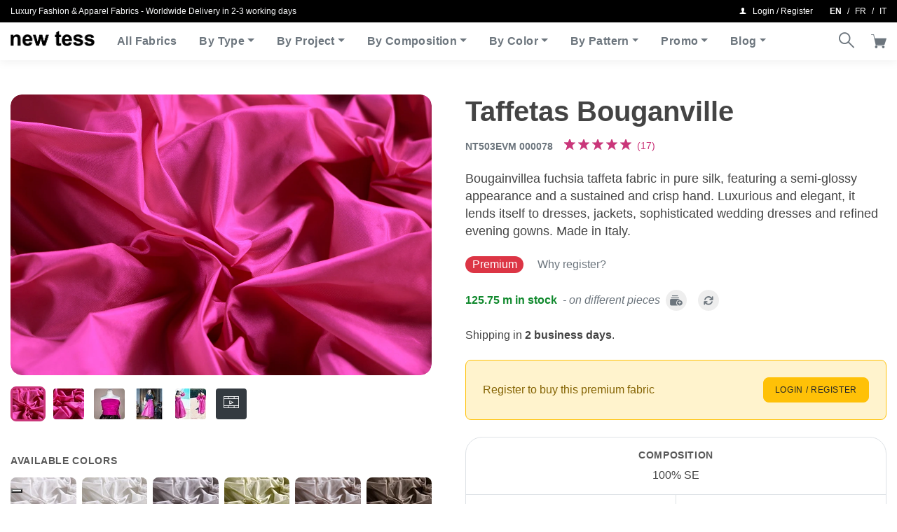

--- FILE ---
content_type: text/html; charset=UTF-8
request_url: https://shop.newtess.com/en/fabrics/taffetas-bouganville/
body_size: 29397
content:
<!DOCTYPE html>
<html class=" optml_no_js no-js" lang="en-GB">
	<head>
		<meta charset="utf-8">
		<meta http-equiv="X-UA-Compatible" content="IE=edge">
		<meta name="viewport" content="width=device-width,initial-scale=1,shrink-to-fit=no,height=device-height">
		<!-- made by COMCEPT - https://comcept.it -->
		<meta name='robots' content='index, follow, max-image-preview:large, max-snippet:-1, max-video-preview:-1' />
<link rel="alternate" href="https://shop.newtess.com/en/fabrics/taffetas-bouganville/" hreflang="en" />
<link rel="alternate" href="https://shop.newtess.com/fr/tissus/taffetas-bouganville/" hreflang="fr" />
<link rel="alternate" href="https://shop.newtess.com/it/tessuti/taffetas-bouganville/" hreflang="it" />
<!-- Google tag (gtag.js) consent mode dataLayer added by Site Kit -->
<script id="google_gtagjs-js-consent-mode-data-layer">
window.dataLayer = window.dataLayer || [];function gtag(){dataLayer.push(arguments);}
gtag('consent', 'default', {"ad_personalization":"denied","ad_storage":"denied","ad_user_data":"denied","analytics_storage":"denied","functionality_storage":"denied","security_storage":"denied","personalization_storage":"denied","region":["AT","BE","BG","CH","CY","CZ","DE","DK","EE","ES","FI","FR","GB","GR","HR","HU","IE","IS","IT","LI","LT","LU","LV","MT","NL","NO","PL","PT","RO","SE","SI","SK"],"wait_for_update":500});
window._googlesitekitConsentCategoryMap = {"statistics":["analytics_storage"],"marketing":["ad_storage","ad_user_data","ad_personalization"],"functional":["functionality_storage","security_storage"],"preferences":["personalization_storage"]};
window._googlesitekitConsents = {"ad_personalization":"denied","ad_storage":"denied","ad_user_data":"denied","analytics_storage":"denied","functionality_storage":"denied","security_storage":"denied","personalization_storage":"denied","region":["AT","BE","BG","CH","CY","CZ","DE","DK","EE","ES","FI","FR","GB","GR","HR","HU","IE","IS","IT","LI","LT","LU","LV","MT","NL","NO","PL","PT","RO","SE","SI","SK"],"wait_for_update":500};
</script>
<!-- End Google tag (gtag.js) consent mode dataLayer added by Site Kit -->

	<!-- This site is optimized with the Yoast SEO Premium plugin v26.1 (Yoast SEO v26.1.1) - https://yoast.com/wordpress/plugins/seo/ -->
	<title>Bougainvillea fuchsia pure silk taffeta fabric for dressmaking</title>
	<meta name="description" content="Shop online by the metre our premium quality bougainvillea fuchsia pure silk taffeta fabric for dressmaking" />
	<link rel="canonical" href="https://shop.newtess.com/en/fabrics/taffetas-bouganville/" />
	<meta property="og:locale" content="en_GB" />
	<meta property="og:locale:alternate" content="fr_FR" />
	<meta property="og:locale:alternate" content="it_IT" />
	<meta property="og:type" content="article" />
	<meta property="og:title" content="Taffetas Bouganville" />
	<meta property="og:description" content="Shop online by the metre our premium quality bougainvillea fuchsia pure silk taffeta fabric for dressmaking" />
	<meta property="og:url" content="https://shop.newtess.com/en/fabrics/taffetas-bouganville/" />
	<meta property="og:site_name" content="new tess" />
	<meta property="article:publisher" content="https://facebook.com/newtess" />
	<meta property="article:modified_time" content="2025-11-05T14:49:55+00:00" />
	<meta property="og:image" content="https://images.clericitessuto.it/w:auto/h:auto/q:90/f:best/https://shop.newtess.com/comceptw/img/taffetas-000078-bouganville-copertina.jpg" />
	<meta property="og:image:width" content="1620" />
	<meta property="og:image:height" content="1080" />
	<meta property="og:image:type" content="image/jpeg" />
	<meta name="twitter:card" content="summary_large_image" />
	<meta name="twitter:site" content="@newtess_milano" />
	<script type="application/ld+json" class="yoast-schema-graph">{"@context":"https://schema.org","@graph":[{"@type":["WebPage","ItemPage"],"@id":"https://shop.newtess.com/en/fabrics/taffetas-bouganville/","url":"https://shop.newtess.com/en/fabrics/taffetas-bouganville/","name":"Bougainvillea fuchsia pure silk taffeta fabric for dressmaking","isPartOf":{"@id":"https://shop.newtess.com/en/#website"},"primaryImageOfPage":{"@id":"https://shop.newtess.com/en/fabrics/taffetas-bouganville/#primaryimage"},"image":{"@id":"https://shop.newtess.com/en/fabrics/taffetas-bouganville/#primaryimage"},"thumbnailUrl":"https://images.clericitessuto.it/w:1620/h:1080/q:90/f:best/https://shop.newtess.com/comceptw/img/taffetas-000078-bouganville-copertina.jpg","datePublished":"2018-10-22T13:41:01+00:00","dateModified":"2025-11-05T14:49:55+00:00","description":"Shop online by the metre our premium quality bougainvillea fuchsia pure silk taffeta fabric for dressmaking","breadcrumb":{"@id":"https://shop.newtess.com/en/fabrics/taffetas-bouganville/#breadcrumb"},"inLanguage":"en-GB","potentialAction":[{"@type":"ReadAction","target":["https://shop.newtess.com/en/fabrics/taffetas-bouganville/"]}]},{"@type":"ImageObject","inLanguage":"en-GB","@id":"https://shop.newtess.com/en/fabrics/taffetas-bouganville/#primaryimage","url":"https://images.clericitessuto.it/w:1620/h:1080/q:90/f:best/https://shop.newtess.com/comceptw/img/taffetas-000078-bouganville-copertina.jpg","contentUrl":"https://images.clericitessuto.it/w:1620/h:1080/q:90/f:best/https://shop.newtess.com/comceptw/img/taffetas-000078-bouganville-copertina.jpg","width":1620,"height":1080,"caption":"Bougainvillea fuchsia taffeta fabric | new tess"},{"@type":"BreadcrumbList","@id":"https://shop.newtess.com/en/fabrics/taffetas-bouganville/#breadcrumb","itemListElement":[{"@type":"ListItem","position":1,"name":"Home","item":"https://shop.newtess.com/en/"},{"@type":"ListItem","position":2,"name":"Shop","item":"https://shop.newtess.com/en/shop/"},{"@type":"ListItem","position":3,"name":"Taffetas Bouganville"}]},{"@type":"WebSite","@id":"https://shop.newtess.com/en/#website","url":"https://shop.newtess.com/en/","name":"new tess","description":"Luxury Fashion and Dressmaking Fabrics Online","publisher":{"@id":"https://shop.newtess.com/en/#organization"},"potentialAction":[{"@type":"SearchAction","target":{"@type":"EntryPoint","urlTemplate":"https://shop.newtess.com/en/?s={search_term_string}"},"query-input":{"@type":"PropertyValueSpecification","valueRequired":true,"valueName":"search_term_string"}}],"inLanguage":"en-GB"},{"@type":"Organization","@id":"https://shop.newtess.com/en/#organization","name":"new tess","url":"https://shop.newtess.com/en/","logo":{"@type":"ImageObject","inLanguage":"en-GB","@id":"https://shop.newtess.com/en/#/schema/logo/image/","url":"https://images.clericitessuto.it/w:auto/h:auto/q:90/f:best/https://shop.newtess.com/comceptw/img/logo-new-tess-600.png","contentUrl":"https://images.clericitessuto.it/w:auto/h:auto/q:90/f:best/https://shop.newtess.com/comceptw/img/logo-new-tess-600.png","width":600,"height":105,"caption":"new tess"},"image":{"@id":"https://shop.newtess.com/en/#/schema/logo/image/"},"sameAs":["https://facebook.com/newtess","https://x.com/newtess_milano","https://www.instagram.com/newtess.milano/","https://www.pinterest.com/newtess_fabrics/","https://www.youtube.com/channel/UCnfDlqAezWPCf9VRvckuQrw"]}]}</script>
	<!-- / Yoast SEO Premium plugin. -->


<link rel='dns-prefetch' href='//embeds.iubenda.com' />
<link rel='dns-prefetch' href='//www.googletagmanager.com' />
<link rel='dns-prefetch' href='//images.clericitessuto.it' />
<link rel='preconnect' href='https://images.clericitessuto.it' />
<meta name="credits" content="COMCEPT" />
<link media="all" href="https://shop.newtess.com/comceptr/cache/autoptimize/css/autoptimize_dd7f2516a804d9e965ee132d8e34b43b.css" rel="stylesheet">





<script  type="text/javascript" class=" _iub_cs_skip" src="https://embeds.iubenda.com/widgets/9e9a28cf-6db6-11ee-8bfc-5ad8d8c564c0.js?ver=3.12.4" id="iubenda-head-scripts-0-js"></script>
<script src="https://shop.newtess.com/comceptw/wp-includes/js/jquery/jquery.min.js?ver=3.7.1" id="jquery-core-js"></script>
<script src="https://shop.newtess.com/comceptw/wp-includes/js/jquery/jquery-migrate.min.js?ver=3.4.1" id="jquery-migrate-js"></script>
<script id="wc-single-product-js-extra">
var wc_single_product_params = {"i18n_required_rating_text":"Please select a rating","i18n_rating_options":["1 of 5 stars","2 of 5 stars","3 of 5 stars","4 of 5 stars","5 of 5 stars"],"i18n_product_gallery_trigger_text":"View full-screen image gallery","review_rating_required":"yes","flexslider":{"rtl":false,"animation":"slide","smoothHeight":true,"directionNav":false,"controlNav":"thumbnails","slideshow":false,"animationSpeed":500,"animationLoop":false,"allowOneSlide":false},"zoom_enabled":"","zoom_options":[],"photoswipe_enabled":"","photoswipe_options":{"shareEl":false,"closeOnScroll":false,"history":false,"hideAnimationDuration":0,"showAnimationDuration":0},"flexslider_enabled":""};
</script>
<script src="https://shop.newtess.com/comceptr/plugs/woocommerce/assets/js/frontend/single-product.min.js?ver=10.2.2" id="wc-single-product-js" defer data-wp-strategy="defer"></script>
<script src="https://shop.newtess.com/comceptr/plugs/woocommerce/assets/js/jquery-blockui/jquery.blockUI.min.js?ver=2.7.0-wc.10.2.2" id="jquery-blockui-js" defer data-wp-strategy="defer"></script>
<script src="https://shop.newtess.com/comceptr/plugs/woocommerce/assets/js/js-cookie/js.cookie.min.js?ver=2.1.4-wc.10.2.2" id="js-cookie-js" defer data-wp-strategy="defer"></script>
<script id="woocommerce-js-extra">
var woocommerce_params = {"ajax_url":"\/comceptw\/wp-admin\/admin-ajax.php","wc_ajax_url":"\/en\/?wc-ajax=%%endpoint%%","i18n_password_show":"Show password","i18n_password_hide":"Hide password"};
</script>
<script src="https://shop.newtess.com/comceptr/plugs/woocommerce/assets/js/frontend/woocommerce.min.js?ver=10.2.2" id="woocommerce-js" defer data-wp-strategy="defer"></script>
<script src="https://shop.newtess.com/comceptr/plugs/woocommerce-social-login/assets/js/frontend/wc-social-login.min.js?ver=2.17.1" id="wc-social-login-frontend-js" defer data-wp-strategy="defer"></script>
<script id="wc-cart-fragments-js-extra">
var wc_cart_fragments_params = {"ajax_url":"\/comceptw\/wp-admin\/admin-ajax.php","wc_ajax_url":"\/en\/?wc-ajax=%%endpoint%%","cart_hash_key":"wc_cart_hash_42fa92df1b6efa3cef5797e24154669c","fragment_name":"wc_fragments_42fa92df1b6efa3cef5797e24154669c","request_timeout":"5000"};
</script>
<script src="https://shop.newtess.com/comceptr/plugs/woocommerce/assets/js/frontend/cart-fragments.min.js?ver=10.2.2" id="wc-cart-fragments-js" defer data-wp-strategy="defer"></script>
<script id="optml-print-js-after">
			(function(w, d){
					w.addEventListener("beforeprint", function(){
						let images = d.getElementsByTagName( "img" );
							for (let img of images) {
								if ( !img.dataset.optSrc) {
									continue;
								}
								img.src = img.dataset.optSrc;
								delete img.dataset.optSrc;
							}
					});
			
			}(window, document));
								
</script>
		<script>
			window.wc_ga_pro = {};

			window.wc_ga_pro.ajax_url = 'https://shop.newtess.com/comceptw/wp-admin/admin-ajax.php';

			window.wc_ga_pro.available_gateways = {"ppcp-gateway":"PayPal","stripe":"Credit \/ Debit Card"};

			// interpolate json by replacing placeholders with variables (only used by UA tracking)
			window.wc_ga_pro.interpolate_json = function( object, variables ) {

				if ( ! variables ) {
					return object;
				}

				let j = JSON.stringify( object );

				for ( let k in variables ) {
					j = j.split( '{$' + k + '}' ).join( variables[ k ] );
				}

				return JSON.parse( j );
			};

			// return the title for a payment gateway
			window.wc_ga_pro.get_payment_method_title = function( payment_method ) {
				return window.wc_ga_pro.available_gateways[ payment_method ] || payment_method;
			};

			// check if an email is valid
			window.wc_ga_pro.is_valid_email = function( email ) {
				return /[^\s@]+@[^\s@]+\.[^\s@]+/.test( email );
			};
		</script>
				<!-- Google tag (gtag.js) -->
		<script async src='https://www.googletagmanager.com/gtag/js?id=G-LFRW0E1LXN&l=dataLayer'></script>
		<script >

			window.dataLayer = window.dataLayer || [];

			function gtag() {
				dataLayer.push(arguments);
			}

			gtag('js', new Date());

			gtag('config', 'G-LFRW0E1LXN', {"cookie_domain":"auto"});

			gtag('consent', 'default', {"analytics_storage":"denied","ad_storage":"denied","ad_user_data":"denied","ad_personalization":"denied","region":["AT","BE","BG","HR","CY","CZ","DK","EE","FI","FR","DE","GR","HU","IS","IE","IT","LV","LI","LT","LU","MT","NL","NO","PL","PT","RO","SK","SI","ES","SE","GB","CH"]});(function($) {
	$(function () {

		const consentMap = {
			statistics: [ 'analytics_storage' ],
			marketing: [ 'ad_storage', 'ad_user_data', 'ad_personalization' ]
		};

		// eslint-disable-next-line camelcase -- `wp_has_consent` is defined by the WP Consent API plugin.
		if ( typeof window.wp_has_consent === 'function' ) {
			console.log('has consent');

			// eslint-disable-next-line camelcase -- `wp_consent_type` is defined by the WP Consent API plugin.
			if ( window.wp_consent_type === undefined ) {
				window.wp_consent_type = 'optin';
			}

			const consentState = {};

			for ( const [ category, types ] of Object.entries( consentMap ) ) {
				// eslint-disable-next-line camelcase, no-undef -- `consent_api_get_cookie`, `constent_api` is defined by the WP Consent API plugin.
				if ( consent_api_get_cookie( window.consent_api.cookie_prefix + '_' + category ) !== '' ) {
					// eslint-disable-next-line camelcase, no-undef -- `wp_has_consent` is defined by the WP Consent API plugin.
					const hasConsent = wp_has_consent( category ) ? 'granted' : 'denied';

					types.forEach( ( type ) => {
						consentState[ type ] = hasConsent;
					} );
				}
			}

			if ( Object.keys( consentState ).length > 0 ) {
				gtag( 'consent', 'update', consentState );
			}
		}

		document.addEventListener( 'wp_listen_for_consent_change', ( event ) => {
			const consentUpdate = {};
			const types = consentMap[ Object.keys( event.detail )[ 0 ] ];
			const state = Object.values( event.detail )[ 0 ] === 'allow' ? 'granted' : 'denied';

			if ( types === undefined ) {
				return
			}

			types.forEach( ( type ) => {
				consentUpdate[ type ] = state;
			} );

			if ( Object.keys( consentUpdate ).length > 0 ) {
				gtag( 'consent', 'update', consentUpdate );
			}
		} );
	});
})(jQuery);
			
			(function() {

				const event = document.createEvent('Event');

				event.initEvent( 'wc_google_analytics_pro_gtag_loaded', true, true );

				document.dispatchEvent( event );
			})();
		</script>
				<meta name="format-detection" content="telephone=no">
		<script type="text/javascript" src="https://cdn.brevo.com/js/sdk-loader.js" async></script><script type="text/javascript">
            window.Brevo = window.Brevo || [];
            window.Brevo.push(["init", {
                client_key: "xf7ywnyipk7ee6xalctdmel4",
                email_id: "",
                push: {
                    customDomain: "https://shop.newtess.com/comceptw\/wp-content\/plugins\/woocommerce-sendinblue-newsletter-subscription\/"
                }
            }]);
        </script>
		
		<script type="application/javascript">
					document.documentElement.className = document.documentElement.className.replace(/\boptml_no_js\b/g, "");
						(function(w, d){
							var b = d.getElementsByTagName("head")[0];
							var s = d.createElement("script");
							var v = ("IntersectionObserver" in w && "isIntersecting" in w.IntersectionObserverEntry.prototype) ? "_no_poly" : "";
							s.async = true;
							s.src = "https://images.clericitessuto.it/js-lib/v2/latest/optimole_lib" + v  + ".min.js";
							b.appendChild(s);
							w.optimoleData = {
								lazyloadOnly: "optimole-lazy-only",
								backgroundReplaceClasses: [],
								nativeLazyload : false,
								scalingDisabled: false,
								watchClasses: [],
								backgroundLazySelectors: "[class*=\"wp-block-cover\"][style*=\"background-image\"], [style*=\"background-image:url(\"], [style*=\"background-image: url(\"], [style*=\"background:url(\"], [style*=\"background: url(\"], [class*=\"wp-block-group\"][style*=\"background-image\"]",
								network_optimizations: true,
								ignoreDpr: false,
								quality: 90,
								maxWidth: 1920,
								maxHeight: 1080,
							}
						}(window, document));
		</script>
<!-- Google Tag Manager snippet added by Site Kit -->
<script>
			( function( w, d, s, l, i ) {
				w[l] = w[l] || [];
				w[l].push( {'gtm.start': new Date().getTime(), event: 'gtm.js'} );
				var f = d.getElementsByTagName( s )[0],
					j = d.createElement( s ), dl = l != 'dataLayer' ? '&l=' + l : '';
				j.async = true;
				j.src = 'https://www.googletagmanager.com/gtm.js?id=' + i + dl;
				f.parentNode.insertBefore( j, f );
			} )( window, document, 'script', 'dataLayer', 'GTM-KXD7Z9XJ' );
			
</script>

<!-- End Google Tag Manager snippet added by Site Kit -->
<link rel="icon" href="https://shop.newtess.com/comceptw/img/cropped-favicon-32x32.png" sizes="32x32" />
<link rel="icon" href="https://shop.newtess.com/comceptw/img/cropped-favicon-192x192.png" sizes="192x192" />
<link rel="apple-touch-icon" href="https://shop.newtess.com/comceptw/img/cropped-favicon-180x180.png" />
<meta name="msapplication-TileImage" content="https://shop.newtess.com/comceptw/img/cropped-favicon-270x270.png" />
<script>
!function(f,b,e,v,n,t,s)
{if(f.fbq)return;n=f.fbq=function(){n.callMethod?
n.callMethod.apply(n,arguments):n.queue.push(arguments)};
if(!f._fbq)f._fbq=n;n.push=n;n.loaded=!0;n.version='2.0';
n.queue=[];t=b.createElement(e);t.async=!0;
t.src=v;s=b.getElementsByTagName(e)[0];
s.parentNode.insertBefore(t,s)}(window, document,'script',
'https://connect.facebook.net/en_US/fbevents.js');
fbq('init', '1226417680755059');
fbq('track', 'PageView');
</script>
<noscript><img decoding=async data-opt-id=301793586  fetchpriority="high" height="1" width="1" style="display:none"
src="https://www.facebook.com/tr?id=1226417680755059&ev=PageView&noscript=1"
/></noscript>
			</head>
	<body class="wp-singular single single-product postid-20879 wp-theme-comcept wp-child-theme-comcept-newtess woocommerce woocommerce-page woocommerce-no-js com_env_production com_newtess osx com_bot com_website lang-en" itemscope itemtype="https://schema.org/WebPage">
				<!-- Google Tag Manager (noscript) snippet added by Site Kit -->
		<noscript>
			<iframe src="https://www.googletagmanager.com/ns.html?id=GTM-KXD7Z9XJ" height="0" width="0" style="display:none;visibility:hidden"></iframe>
		</noscript>
		<!-- End Google Tag Manager (noscript) snippet added by Site Kit -->
		<header class="header fixed-top w-100" itemscope itemtype="http://schema.org/WPHeader">
	<div class="d-print-none bg-black font-size-12 py-2" id="topbar">
    <div class="container-fluid d-flex align-items-center">
        <div class="flex-grow-1 text-light text-truncate pr-3 py-2 py-lg-0">
            <span class="d-none d-sm-block">Luxury Fashion &amp; Apparel Fabrics - Worldwide Delivery in 2-3 working days </span><span class="d-sm-none font-size-14">Luxury Fashion Fabrics</span>        </div>
        <div class="d-flex ml-auto justify-content-end text-white">
            <a class="menu-account text-reset nowrap font-size-14 font-size-lg-12 py-2 py-lg-0" data-toggle="modal" data-target="#loginModal" href="https://shop.newtess.com/en/my-account/"><i class="ctc-user"></i><span class="ml-2">Login / Register</span></a>		<ul class="com_lang d-none d-lg-flex align-items-center list-inline ml-auto ml-md-3 mb-0">
				<li class="lang-item lang-item-26 lang-item-en current-lang lang-item-first"><a lang="en-GB" hreflang="en-GB" href="https://shop.newtess.com/en/fabrics/taffetas-bouganville/" aria-current="true">en</a></li>
	<li class="lang-item lang-item-20 lang-item-fr"><a lang="fr-FR" hreflang="fr-FR" href="https://shop.newtess.com/fr/tissus/taffetas-bouganville/">fr</a></li>
	<li class="lang-item lang-item-16 lang-item-it"><a lang="it-IT" hreflang="it-IT" href="https://shop.newtess.com/it/tessuti/taffetas-bouganville/">it</a></li>
		</ul>
		        </div>
    </div>
</div>
	<nav class="navbar navbar-expand-lg px-lg-0 box-shadow navbar-light bg-white" itemscope itemtype="http://schema.org/SiteNavigationElement">
		<div class="container-fluid">
					<div class="navbar-brand mt-n1 mt-lg-n2 ml-3 ml-sm-4 ml-lg-0 mr-auto mr-lg-3 py-0 order-1 order-lg-0">
			<a href="https://shop.newtess.com/en/" class="custom-logo-link" rel="home"><img data-opt-id=810553504  fetchpriority="high" width="245" height="44" src="https://images.clericitessuto.it/w:245/h:44/q:90/f:best/https://shop.newtess.com/comceptw/img/logo.png" class="custom-logo" alt="Shop new tess" decoding="async" srcset="https://images.clericitessuto.it/w:245/h:44/q:90/f:best/https://shop.newtess.com/comceptw/img/logo.png 245w, https://images.clericitessuto.it/w:245/h:44/q:90/f:best/dpr:2/https://shop.newtess.com/comceptw/img/logo.png 2x" sizes="(max-width: 245px) 100vw, 245px" /></a>		</div>
		
			<button class="navbar-toggler border-0 p-0 order-0" type="button" data-toggle="collapse" data-target="#main-nav" aria-controls="mainNav" aria-expanded="false" aria-label="Toggle navigation">
				<span class="navbar-toggler-icon"></span>
			</button>

			<div class="collapse navbar-collapse order-12 order-lg-0" id="main-nav">
				<ul id="menu-header-en" class="navbar-nav mr-lg-auto py-3 py-lg-0"><li itemscope="itemscope" itemtype="https://www.schema.org/SiteNavigationElement" class="menu-item nav-item"><a title="All Fabrics" href="https://shop.newtess.com/en/shop/" class="nav-link">All Fabrics</a></li>
<li itemscope="itemscope" itemtype="https://www.schema.org/SiteNavigationElement" class="menu-item menu-item-has-children dropdown nav-item"><a title="By Type" href="#" data-toggle="dropdown" aria-haspopup="true" aria-expanded="false" class="dropdown-toggle nav-link" id="menu-item-dropdown-231803">By Type</a>
<ul class="dropdown-menu" aria-labelledby="menu-item-dropdown-231803" role="menu">
	<li itemscope="itemscope" itemtype="https://www.schema.org/SiteNavigationElement" class="menu-item nav-item"><a title="Boucle &amp; Tweed" href="https://shop.newtess.com/en/fabric-type/boucle-tweed/" class="dropdown-item">Boucle &amp; Tweed</a></li>
	<li itemscope="itemscope" itemtype="https://www.schema.org/SiteNavigationElement" class="menu-item nav-item"><a title="Brocade" href="https://shop.newtess.com/en/product-tag/brocade-fabrics/" class="dropdown-item">Brocade</a></li>
	<li itemscope="itemscope" itemtype="https://www.schema.org/SiteNavigationElement" class="menu-item nav-item"><a title="Coating" href="https://shop.newtess.com/en/fabric-type/coat/" class="dropdown-item">Coating</a></li>
	<li itemscope="itemscope" itemtype="https://www.schema.org/SiteNavigationElement" class="menu-item nav-item"><a title="Fine Suiting" href="https://shop.newtess.com/en/fabric-type/fine-suit/" class="dropdown-item">Fine Suiting</a></li>
	<li itemscope="itemscope" itemtype="https://www.schema.org/SiteNavigationElement" class="menu-item nav-item"><a title="Jacquard" href="https://shop.newtess.com/en/fabric-type/jacquard/" class="dropdown-item">Jacquard</a></li>
	<li itemscope="itemscope" itemtype="https://www.schema.org/SiteNavigationElement" class="menu-item nav-item"><a title="Lace &amp; Embroidery" href="https://shop.newtess.com/en/fabric-type/laces-embroidery/" class="dropdown-item">Lace &amp; Embroidery</a></li>
	<li itemscope="itemscope" itemtype="https://www.schema.org/SiteNavigationElement" class="menu-item nav-item"><a title="Organic" href="https://shop.newtess.com/en/product-tag/organic-fabrics/" class="dropdown-item">Organic</a></li>
	<li itemscope="itemscope" itemtype="https://www.schema.org/SiteNavigationElement" class="menu-item nav-item"><a title="Plain" href="https://shop.newtess.com/en/fabric-type/plain/" class="dropdown-item">Plain</a></li>
	<li itemscope="itemscope" itemtype="https://www.schema.org/SiteNavigationElement" class="menu-item nav-item"><a title="Print" href="https://shop.newtess.com/en/fabric-type/print/" class="dropdown-item">Print</a></li>
	<li itemscope="itemscope" itemtype="https://www.schema.org/SiteNavigationElement" class="menu-item nav-item"><a title="Shirting" href="https://shop.newtess.com/en/fabric-type/shirting/" class="dropdown-item">Shirting</a></li>
	<li itemscope="itemscope" itemtype="https://www.schema.org/SiteNavigationElement" class="menu-item nav-item"><a title="Tartan" href="https://shop.newtess.com/en/fabric-type/tartan/" class="dropdown-item">Tartan</a></li>
	<li itemscope="itemscope" itemtype="https://www.schema.org/SiteNavigationElement" class="menu-item nav-item"><a title="Velvet" href="https://shop.newtess.com/en/fabric-type/velvet/" class="dropdown-item">Velvet</a></li>
	<li itemscope="itemscope" itemtype="https://www.schema.org/SiteNavigationElement" class="menu-item nav-item"><div class="dropdown-divider" title="-" class="dropdown-item dropdown-divider">&#8211;</div></li>
	<li itemscope="itemscope" itemtype="https://www.schema.org/SiteNavigationElement" class="menu-item nav-item"><a title="New Arrivals" href="https://shop.newtess.com/en/product-tag/new-arrivals/" class="dropdown-item">New Arrivals</a></li>
</ul>
</li>
<li itemscope="itemscope" itemtype="https://www.schema.org/SiteNavigationElement" class="menu-item menu-item-has-children dropdown nav-item"><a title="By Project" href="#" data-toggle="dropdown" aria-haspopup="true" aria-expanded="false" class="dropdown-toggle nav-link" id="menu-item-dropdown-231780">By Project</a>
<ul class="dropdown-menu" aria-labelledby="menu-item-dropdown-231780" role="menu">
	<li itemscope="itemscope" itemtype="https://www.schema.org/SiteNavigationElement" class="menu-item nav-item"><a title="Beach &amp; Swimwear" href="https://shop.newtess.com/en/usage-type/beachwear/" class="dropdown-item">Beach &amp; Swimwear</a></li>
	<li itemscope="itemscope" itemtype="https://www.schema.org/SiteNavigationElement" class="menu-item nav-item"><a title="Bridal Gown" href="https://shop.newtess.com/en/wedding-dress-fabrics-and-laces/" class="dropdown-item">Bridal Gown</a></li>
	<li itemscope="itemscope" itemtype="https://www.schema.org/SiteNavigationElement" class="menu-item nav-item"><a title="Blouse" href="https://shop.newtess.com/en/fabrics-used-for/shirt/" class="dropdown-item">Blouse</a></li>
	<li itemscope="itemscope" itemtype="https://www.schema.org/SiteNavigationElement" class="menu-item nav-item"><a title="Coat" href="https://shop.newtess.com/en/fabrics-used-for/coat/" class="dropdown-item">Coat</a></li>
	<li itemscope="itemscope" itemtype="https://www.schema.org/SiteNavigationElement" class="menu-item nav-item"><a title="Couture" href="https://shop.newtess.com/en/product-tag/couture-fabrics/" class="dropdown-item">Couture</a></li>
	<li itemscope="itemscope" itemtype="https://www.schema.org/SiteNavigationElement" class="menu-item nav-item"><a title="Dress" href="https://shop.newtess.com/en/fabrics-used-for/dress/" class="dropdown-item">Dress</a></li>
	<li itemscope="itemscope" itemtype="https://www.schema.org/SiteNavigationElement" class="menu-item nav-item"><a title="Formal Wear" href="https://shop.newtess.com/en/fabrics-used-for/ceremony-dress/" class="dropdown-item">Formal Wear</a></li>
	<li itemscope="itemscope" itemtype="https://www.schema.org/SiteNavigationElement" class="menu-item nav-item"><a title="Jacket" href="https://shop.newtess.com/en/fabrics-used-for/jacket/" class="dropdown-item">Jacket</a></li>
	<li itemscope="itemscope" itemtype="https://www.schema.org/SiteNavigationElement" class="menu-item nav-item"><a title="Light Coat" href="https://shop.newtess.com/en/fabrics-used-for/light-coat/" class="dropdown-item">Light Coat</a></li>
	<li itemscope="itemscope" itemtype="https://www.schema.org/SiteNavigationElement" class="menu-item nav-item"><a title="Lingerie" href="https://shop.newtess.com/en/fabrics-used-for/underwear/" class="dropdown-item">Lingerie</a></li>
	<li itemscope="itemscope" itemtype="https://www.schema.org/SiteNavigationElement" class="menu-item nav-item"><a title="Menswear" href="https://shop.newtess.com/en/usage-type/menswear/" class="dropdown-item">Menswear</a></li>
	<li itemscope="itemscope" itemtype="https://www.schema.org/SiteNavigationElement" class="menu-item nav-item"><a title="Pants" href="https://shop.newtess.com/en/fabrics-used-for/pants/" class="dropdown-item">Pants</a></li>
	<li itemscope="itemscope" itemtype="https://www.schema.org/SiteNavigationElement" class="menu-item nav-item"><a title="Party &amp; Evening Dress" href="https://shop.newtess.com/en/fabrics-used-for/party-dress/" class="dropdown-item">Party &amp; Evening Dress</a></li>
	<li itemscope="itemscope" itemtype="https://www.schema.org/SiteNavigationElement" class="menu-item nav-item"><a title="Skirt" href="https://shop.newtess.com/en/fabrics-used-for/skirt/" class="dropdown-item">Skirt</a></li>
	<li itemscope="itemscope" itemtype="https://www.schema.org/SiteNavigationElement" class="menu-item nav-item"><a title="Suiting" href="https://shop.newtess.com/en/fabrics-used-for/suit/" class="dropdown-item">Suiting</a></li>
	<li itemscope="itemscope" itemtype="https://www.schema.org/SiteNavigationElement" class="menu-item nav-item"><div class="dropdown-divider" title="-" class="dropdown-item dropdown-divider">&#8211;</div></li>
	<li itemscope="itemscope" itemtype="https://www.schema.org/SiteNavigationElement" class="menu-item nav-item"><a title="Furnishing Fabrics" href="https://shop.newtess.com/en/high-end-italian-furnishing-fabrics-at-outlet-prices/" class="dropdown-item">Furnishing Fabrics</a></li>
</ul>
</li>
<li itemscope="itemscope" itemtype="https://www.schema.org/SiteNavigationElement" class="menu-item menu-item-has-children dropdown nav-item"><a title="By Composition" href="#" data-toggle="dropdown" aria-haspopup="true" aria-expanded="false" class="dropdown-toggle nav-link" id="menu-item-dropdown-231794">By Composition</a>
<ul class="dropdown-menu" aria-labelledby="menu-item-dropdown-231794" role="menu">
	<li itemscope="itemscope" itemtype="https://www.schema.org/SiteNavigationElement" class="menu-item nav-item"><a title="Cashmere" href="https://shop.newtess.com/en/fabrics-composition/cashmere/" class="dropdown-item">Cashmere</a></li>
	<li itemscope="itemscope" itemtype="https://www.schema.org/SiteNavigationElement" class="menu-item nav-item"><a title="Cotton" href="https://shop.newtess.com/en/fabrics-composition/cotton/" class="dropdown-item">Cotton</a></li>
	<li itemscope="itemscope" itemtype="https://www.schema.org/SiteNavigationElement" class="menu-item nav-item"><a title="Linen" href="https://shop.newtess.com/en/fabrics-composition/linen/" class="dropdown-item">Linen</a></li>
	<li itemscope="itemscope" itemtype="https://www.schema.org/SiteNavigationElement" class="menu-item nav-item"><a title="Polyester &amp; Synthetic" href="https://shop.newtess.com/en/fabrics-composition/polyester/" class="dropdown-item">Polyester &amp; Synthetic</a></li>
	<li itemscope="itemscope" itemtype="https://www.schema.org/SiteNavigationElement" class="menu-item nav-item"><a title="Silk" href="https://shop.newtess.com/en/fabrics-composition/silk/" class="dropdown-item">Silk</a></li>
	<li itemscope="itemscope" itemtype="https://www.schema.org/SiteNavigationElement" class="menu-item nav-item"><a title="Stretch" href="https://shop.newtess.com/en/fabrics-composition/stretch/" class="dropdown-item">Stretch</a></li>
	<li itemscope="itemscope" itemtype="https://www.schema.org/SiteNavigationElement" class="menu-item nav-item"><a title="Viscose / Rayon" href="https://shop.newtess.com/en/fabrics-composition/viscose/" class="dropdown-item">Viscose / Rayon</a></li>
	<li itemscope="itemscope" itemtype="https://www.schema.org/SiteNavigationElement" class="menu-item nav-item"><a title="Wool" href="https://shop.newtess.com/en/fabrics-composition/wool/" class="dropdown-item">Wool</a></li>
</ul>
</li>
<li itemscope="itemscope" itemtype="https://www.schema.org/SiteNavigationElement" class="menu-item menu-item-has-children dropdown nav-item"><a title="By Color" href="#" data-toggle="dropdown" aria-haspopup="true" aria-expanded="false" class="dropdown-toggle nav-link" id="menu-item-dropdown-232350">By Color</a>
<ul class="dropdown-menu" aria-labelledby="menu-item-dropdown-232350" role="menu">
	<li itemscope="itemscope" itemtype="https://www.schema.org/SiteNavigationElement" class="menu-item nav-item"><a title="Beige" href="https://shop.newtess.com/en/fabrics-color/beige/" class="dropdown-item">Beige</a></li>
	<li itemscope="itemscope" itemtype="https://www.schema.org/SiteNavigationElement" class="menu-item nav-item"><a title="Black" href="https://shop.newtess.com/en/fabrics-color/black/" class="dropdown-item">Black</a></li>
	<li itemscope="itemscope" itemtype="https://www.schema.org/SiteNavigationElement" class="menu-item nav-item"><a title="Blue" href="https://shop.newtess.com/en/fabrics-color/blue/" class="dropdown-item">Blue</a></li>
	<li itemscope="itemscope" itemtype="https://www.schema.org/SiteNavigationElement" class="menu-item nav-item"><a title="Brown" href="https://shop.newtess.com/en/fabrics-color/brown/" class="dropdown-item">Brown</a></li>
	<li itemscope="itemscope" itemtype="https://www.schema.org/SiteNavigationElement" class="menu-item nav-item"><a title="Fuchsia" href="https://shop.newtess.com/en/fabrics-color/fuxia/" class="dropdown-item">Fuchsia</a></li>
	<li itemscope="itemscope" itemtype="https://www.schema.org/SiteNavigationElement" class="menu-item nav-item"><a title="Gray" href="https://shop.newtess.com/en/fabrics-color/gray/" class="dropdown-item">Gray</a></li>
	<li itemscope="itemscope" itemtype="https://www.schema.org/SiteNavigationElement" class="menu-item nav-item"><a title="Green" href="https://shop.newtess.com/en/fabrics-color/green/" class="dropdown-item">Green</a></li>
	<li itemscope="itemscope" itemtype="https://www.schema.org/SiteNavigationElement" class="menu-item nav-item"><a title="Orange" href="https://shop.newtess.com/en/fabrics-color/orange/" class="dropdown-item">Orange</a></li>
	<li itemscope="itemscope" itemtype="https://www.schema.org/SiteNavigationElement" class="menu-item nav-item"><a title="Pink" href="https://shop.newtess.com/en/fabrics-color/pink/" class="dropdown-item">Pink</a></li>
	<li itemscope="itemscope" itemtype="https://www.schema.org/SiteNavigationElement" class="menu-item nav-item"><a title="Purple" href="https://shop.newtess.com/en/fabrics-color/purple/" class="dropdown-item">Purple</a></li>
	<li itemscope="itemscope" itemtype="https://www.schema.org/SiteNavigationElement" class="menu-item nav-item"><a title="Red" href="https://shop.newtess.com/en/fabrics-color/red/" class="dropdown-item">Red</a></li>
	<li itemscope="itemscope" itemtype="https://www.schema.org/SiteNavigationElement" class="menu-item nav-item"><a title="Silver" href="https://shop.newtess.com/en/fabrics-color/silver/" class="dropdown-item">Silver</a></li>
	<li itemscope="itemscope" itemtype="https://www.schema.org/SiteNavigationElement" class="menu-item nav-item"><a title="White" href="https://shop.newtess.com/en/fabrics-color/white/" class="dropdown-item">White</a></li>
	<li itemscope="itemscope" itemtype="https://www.schema.org/SiteNavigationElement" class="menu-item nav-item"><a title="Yellow" href="https://shop.newtess.com/en/fabrics-color/yellow/" class="dropdown-item">Yellow</a></li>
</ul>
</li>
<li itemscope="itemscope" itemtype="https://www.schema.org/SiteNavigationElement" class="menu-item menu-item-has-children dropdown nav-item"><a title="By Pattern" href="#" data-toggle="dropdown" aria-haspopup="true" aria-expanded="false" class="dropdown-toggle nav-link" id="menu-item-dropdown-231816">By Pattern</a>
<ul class="dropdown-menu" aria-labelledby="menu-item-dropdown-231816" role="menu">
	<li itemscope="itemscope" itemtype="https://www.schema.org/SiteNavigationElement" class="menu-item nav-item"><a title="Abstract" href="https://shop.newtess.com/en/fabrics-pattern/abstract/" class="dropdown-item">Abstract</a></li>
	<li itemscope="itemscope" itemtype="https://www.schema.org/SiteNavigationElement" class="menu-item nav-item"><a title="Animal" href="https://shop.newtess.com/en/fabrics-pattern/animals/" class="dropdown-item">Animal</a></li>
	<li itemscope="itemscope" itemtype="https://www.schema.org/SiteNavigationElement" class="menu-item nav-item"><a title="Checks and Plaid" href="https://shop.newtess.com/en/fabrics-pattern/check-plaid-tartan/" class="dropdown-item">Checks and Plaid</a></li>
	<li itemscope="itemscope" itemtype="https://www.schema.org/SiteNavigationElement" class="menu-item nav-item"><a title="Ethnic" href="https://shop.newtess.com/en/fabrics-pattern/ethnic/" class="dropdown-item">Ethnic</a></li>
	<li itemscope="itemscope" itemtype="https://www.schema.org/SiteNavigationElement" class="menu-item nav-item"><a title="Floral" href="https://shop.newtess.com/en/fabrics-pattern/flowers/" class="dropdown-item">Floral</a></li>
	<li itemscope="itemscope" itemtype="https://www.schema.org/SiteNavigationElement" class="menu-item nav-item"><a title="Geometric" href="https://shop.newtess.com/en/fabrics-pattern/geometric/" class="dropdown-item">Geometric</a></li>
	<li itemscope="itemscope" itemtype="https://www.schema.org/SiteNavigationElement" class="menu-item nav-item"><a title="Glen Plaid" href="https://shop.newtess.com/en/product-tag/glen-plaid-fabric/" class="dropdown-item">Glen Plaid</a></li>
	<li itemscope="itemscope" itemtype="https://www.schema.org/SiteNavigationElement" class="menu-item nav-item"><a title="Herringbone" href="https://shop.newtess.com/en/product-tag/herringbone/" class="dropdown-item">Herringbone</a></li>
	<li itemscope="itemscope" itemtype="https://www.schema.org/SiteNavigationElement" class="menu-item nav-item"><a title="Houndstooth" href="https://shop.newtess.com/en/product-tag/houndstooth-fabrics/" class="dropdown-item">Houndstooth</a></li>
	<li itemscope="itemscope" itemtype="https://www.schema.org/SiteNavigationElement" class="menu-item nav-item"><a title="Pinstripe" href="https://shop.newtess.com/en/product-tag/pinstripe-fabrics/" class="dropdown-item">Pinstripe</a></li>
	<li itemscope="itemscope" itemtype="https://www.schema.org/SiteNavigationElement" class="menu-item nav-item"><a title="Polka dot" href="https://shop.newtess.com/en/fabrics-pattern/polka-dot/" class="dropdown-item">Polka dot</a></li>
	<li itemscope="itemscope" itemtype="https://www.schema.org/SiteNavigationElement" class="menu-item nav-item"><a title="Stripes" href="https://shop.newtess.com/en/fabrics-pattern/stripes/" class="dropdown-item">Stripes</a></li>
	<li itemscope="itemscope" itemtype="https://www.schema.org/SiteNavigationElement" class="menu-item nav-item"><a title="Tie" href="https://shop.newtess.com/en/fabrics-pattern/tie/" class="dropdown-item">Tie</a></li>
</ul>
</li>
<li itemscope="itemscope" itemtype="https://www.schema.org/SiteNavigationElement" class="menu-item menu-item-has-children dropdown nav-item"><a title="Promo" href="#" data-toggle="dropdown" aria-haspopup="true" aria-expanded="false" class="dropdown-toggle nav-link" id="menu-item-dropdown-231831">Promo</a>
<ul class="dropdown-menu" aria-labelledby="menu-item-dropdown-231831" role="menu">
	<li itemscope="itemscope" itemtype="https://www.schema.org/SiteNavigationElement" class="menu-item nav-item"><a title="Fabrics on Sale" href="https://shop.newtess.com/en/fabrics-for-sale/" class="dropdown-item">Fabrics on Sale</a></li>
</ul>
</li>
<li itemscope="itemscope" itemtype="https://www.schema.org/SiteNavigationElement" class="menu-item menu-item-has-children dropdown nav-item"><a title="Blog" href="#" data-toggle="dropdown" aria-haspopup="true" aria-expanded="false" class="dropdown-toggle nav-link" id="menu-item-dropdown-232427">Blog</a>
<ul class="dropdown-menu" aria-labelledby="menu-item-dropdown-232427" role="menu">
	<li itemscope="itemscope" itemtype="https://www.schema.org/SiteNavigationElement" class="menu-item nav-item"><a title="Glossary of Fabrics &amp; Textile Terms" href="https://shop.newtess.com/en/fabric-textile-glossary/" class="dropdown-item">Glossary of Fabrics &amp; Textile Terms</a></li>
	<li itemscope="itemscope" itemtype="https://www.schema.org/SiteNavigationElement" class="menu-item nav-item"><a title="Types of Weaves" href="https://shop.newtess.com/en/types-of-weaves-textile-glossary/" class="dropdown-item">Types of Weaves</a></li>
	<li itemscope="itemscope" itemtype="https://www.schema.org/SiteNavigationElement" class="menu-item nav-item"><a title="A Guide to Fabric Drape" href="https://shop.newtess.com/en/a-guide-to-fabric-drape/" class="dropdown-item">A Guide to Fabric Drape</a></li>
	<li itemscope="itemscope" itemtype="https://www.schema.org/SiteNavigationElement" class="menu-item nav-item"><a title="Sheer Fabrics" href="https://shop.newtess.com/en/sheer-fabrics/" class="dropdown-item">Sheer Fabrics</a></li>
	<li itemscope="itemscope" itemtype="https://www.schema.org/SiteNavigationElement" class="menu-item nav-item"><a title="Iconic Celebrity Wedding Dresses" href="https://shop.newtess.com/en/iconic-celebrity-wedding-dresses/" class="dropdown-item">Iconic Celebrity Wedding Dresses</a></li>
	<li itemscope="itemscope" itemtype="https://www.schema.org/SiteNavigationElement" class="menu-item nav-item"><a title="Types of wedding dress fabrics" href="https://shop.newtess.com/en/types-wedding-dress-fabrics/" class="dropdown-item">Types of wedding dress fabrics</a></li>
</ul>
</li>
<li itemscope="itemscope" itemtype="https://www.schema.org/SiteNavigationElement" class="d-lg-none menu-item nav-item"><a title="My account" href="https://shop.newtess.com/en/my-account/" class="nav-link">My account</a></li>
<li itemscope="itemscope" itemtype="https://www.schema.org/SiteNavigationElement" class="d-lg-none menu-item nav-item"><a title="Basket" href="https://shop.newtess.com/en/basket/" class="nav-link">Basket</a></li>
<li itemscope="itemscope" itemtype="https://www.schema.org/SiteNavigationElement" class="d-lg-none menu-item nav-item"><a title="Support" href="https://shop.newtess.com/en/contacts/" class="nav-link">Support</a></li>
</ul>		<ul class="com_lang_mobile d-flex d-lg-none align-items-center list-inline pb-4">
			<span class="text-muted mr-3">Language:</span>
				<li class="lang-item lang-item-26 lang-item-en current-lang lang-item-first"><a lang="en-GB" hreflang="en-GB" href="https://shop.newtess.com/en/fabrics/taffetas-bouganville/" aria-current="true">en</a></li>
	<li class="lang-item lang-item-20 lang-item-fr"><a lang="fr-FR" hreflang="fr-FR" href="https://shop.newtess.com/fr/tissus/taffetas-bouganville/">fr</a></li>
	<li class="lang-item lang-item-16 lang-item-it"><a lang="it-IT" hreflang="it-IT" href="https://shop.newtess.com/it/tessuti/taffetas-bouganville/">it</a></li>
		</ul>
					</div>

			<a class="navbar-button search-button d-block order-11" data-toggle="modal" data-target="#searchModal" href="#search" title="Search"><i class="ctc-search"></i><span class="sr-only">Search</span></a>		<a class="navbar-button cart-fragment cart-trigger ml-3 ml-xl-4 order-11" href="https://shop.newtess.com/en/basket/" title="View your cart">
			<span class="sr-only">View your cart</span>
			<i class="ctc-shopping-cart"></i>
					</a>
				</div>
	</nav>
</header>
		<a class="sr-only" href="#main">[Skip to content]</a>
		
			<div id="main" class="com_wrapper position-relative overflow-hidden bg-white">
				<section class="container-fluid container-xl pt-3 pt-md-5" id="main_container">
			<div class="row">
				<main class="content pb-4 pb-lg-5 col-12" itemscope itemtype="https://schema.org/WebPageElement">
		
					
			<div class="woocommerce-notices-wrapper"></div><div id="product-20879" class="product type-product post-20879 status-publish first instock product_cat-fabrics product_cat-stockservice product_tag-couture-fabrics product_tag-womens-day-promo has-post-thumbnail taxable shipping-taxable purchasable product-type-simple">

			<div class="row gutter-xl-4">
			<div class="col-lg-6 left_col">
				<div class="single_img_wrapper position-relative mt-n3 mx-n3 mb-4 mx-sm-0 mt-sm-0">		<div class="swiper-container gallery-top bg-light rounded-sm-3 mb-sm-3">
    <div class="swiper-wrapper">
            <div class="swiper-slide rounded-sm">
            <a id="img_zoom" class="zoom product-zoom d-block position-relative z-1 rounded-sm-3" data-zoom="https://images.clericitessuto.it/w:auto/h:auto/q:90/f:best/https://shop.newtess.com/comceptw/img/taffetas-000078-bouganville-copertina.jpg"><img data-opt-id=1763246651  width="600" height="400" src="https://images.clericitessuto.it/w:600/h:400/q:90/f:best/https://shop.newtess.com/comceptw/img/taffetas-000078-bouganville-copertina.jpg" class="img-fluid w-100 h-100 rounded-sm-3" alt="Bougainvillea fuchsia pure silk taffeta fabric for dressmaking" decoding="async" fetchpriority="high" srcset="https://images.clericitessuto.it/dpr:2/w:600/h:400/q:90/f:best/https://shop.newtess.com/comceptw/img/taffetas-000078-bouganville-copertina.jpg 2x, https://images.clericitessuto.it/w:362/h:241/q:90/f:best/https://shop.newtess.com/comceptw/img/taffetas-000078-bouganville-copertina.jpg 362w, https://images.clericitessuto.it/w:400/dpr:2/h:267/q:90/f:best/https://shop.newtess.com/comceptw/img/taffetas-000078-bouganville-copertina.jpg 400w, https://images.clericitessuto.it/w:483/h:322/q:90/f:best/https://shop.newtess.com/comceptw/img/taffetas-000078-bouganville-copertina.jpg 483w, https://images.clericitessuto.it/w:566/h:377/q:90/f:best/https://shop.newtess.com/comceptw/img/taffetas-000078-bouganville-copertina.jpg 566w" sizes="(max-width: 425px) 400px, (max-width: 768px) 362px, (max-width: 1024px) 483px, (max-width: 1200px) 566px" /><span class="mobile-tip d-lg-none d-print-none bg-black-05 text-white text-center font-size-12 rounded px-2 py-1 position-absolute fix-bottom fix-right mb-2 mr-2 z-100">Tap to zoom</span></a>        </div>
            <div class="swiper-slide rounded-sm">
            <a id="img_zoom" class="zoom product-zoom d-block position-relative z-1 rounded-sm-3" data-zoom="https://images.clericitessuto.it/w:auto/h:auto/q:90/f:best/https://shop.newtess.com/comceptw/img/Taffetas-000078-_-2.jpg"><img data-opt-id=1209872628  data-opt-src="https://images.clericitessuto.it/w:600/h:400/q:90/f:best/https://shop.newtess.com/comceptw/img/Taffetas-000078-_-2.jpg"  width="600" height="400" src="data:image/svg+xml,%3Csvg%20viewBox%3D%220%200%20600%20400%22%20width%3D%22600%22%20height%3D%22400%22%20xmlns%3D%22http%3A%2F%2Fwww.w3.org%2F2000%2Fsvg%22%3E%3Crect%20width%3D%22600%22%20height%3D%22400%22%20fill%3D%22transparent%22%2F%3E%3C%2Fsvg%3E" class="img-fluid w-100 h-100 rounded-sm-3" alt="Bougainvillea fuchsia taffeta fabric | new tess" decoding="async" /><span class="mobile-tip d-lg-none d-print-none bg-black-05 text-white text-center font-size-12 rounded px-2 py-1 position-absolute fix-bottom fix-right mb-2 mr-2 z-100">Tap to zoom</span></a>        </div>
            <div class="swiper-slide rounded-sm">
            <a id="img_zoom" class="zoom product-zoom d-block position-relative z-1 rounded-sm-3" data-zoom="https://images.clericitessuto.it/w:auto/h:auto/q:90/f:best/https://shop.newtess.com/comceptw/img/fuchsia-taffeta-fabric-000078.jpg"><img data-opt-id=1240814513  data-opt-src="https://images.clericitessuto.it/w:600/h:400/q:90/f:best/https://shop.newtess.com/comceptw/img/fuchsia-taffeta-fabric-000078.jpg"  width="600" height="400" src="data:image/svg+xml,%3Csvg%20viewBox%3D%220%200%20600%20400%22%20width%3D%22600%22%20height%3D%22400%22%20xmlns%3D%22http%3A%2F%2Fwww.w3.org%2F2000%2Fsvg%22%3E%3Crect%20width%3D%22600%22%20height%3D%22400%22%20fill%3D%22transparent%22%2F%3E%3C%2Fsvg%3E" class="img-fluid w-100 h-100 rounded-sm-3" alt="Fuchsia silk taffeta fabric for couture | new tess" decoding="async" /><span class="mobile-tip d-lg-none d-print-none bg-black-05 text-white text-center font-size-12 rounded px-2 py-1 position-absolute fix-bottom fix-right mb-2 mr-2 z-100">Tap to zoom</span></a>        </div>
            <div class="swiper-slide rounded-sm">
            <a id="img_zoom" class="zoom product-zoom d-block position-relative z-1 rounded-sm-3" data-zoom="https://images.clericitessuto.it/w:auto/h:auto/q:90/f:best/https://shop.newtess.com/comceptw/img/sartoria-angela-taffetas.jpg"><img data-opt-id=1377112201  data-opt-src="https://images.clericitessuto.it/w:600/h:400/q:90/f:best/https://shop.newtess.com/comceptw/img/sartoria-angela-taffetas.jpg"  width="600" height="400" src="data:image/svg+xml,%3Csvg%20viewBox%3D%220%200%20600%20400%22%20width%3D%22600%22%20height%3D%22400%22%20xmlns%3D%22http%3A%2F%2Fwww.w3.org%2F2000%2Fsvg%22%3E%3Crect%20width%3D%22600%22%20height%3D%22400%22%20fill%3D%22transparent%22%2F%3E%3C%2Fsvg%3E" class="img-fluid w-100 h-100 rounded-sm-3" alt="Silk taffeta long skirt by Sartoria Angela" decoding="async" /><span class="mobile-tip d-lg-none d-print-none bg-black-05 text-white text-center font-size-12 rounded px-2 py-1 position-absolute fix-bottom fix-right mb-2 mr-2 z-100">Tap to zoom</span></a>        </div>
            <div class="swiper-slide rounded-sm">
            <a id="img_zoom" class="zoom product-zoom d-block position-relative z-1 rounded-sm-3" data-zoom="https://images.clericitessuto.it/w:auto/h:auto/q:90/f:best/https://shop.newtess.com/comceptw/img/anidcarlino-taffetas-1.jpg"><img data-opt-id=1219580718  data-opt-src="https://images.clericitessuto.it/w:600/h:400/q:90/f:best/https://shop.newtess.com/comceptw/img/anidcarlino-taffetas-1.jpg"  width="600" height="400" src="data:image/svg+xml,%3Csvg%20viewBox%3D%220%200%20600%20400%22%20width%3D%22600%22%20height%3D%22400%22%20xmlns%3D%22http%3A%2F%2Fwww.w3.org%2F2000%2Fsvg%22%3E%3Crect%20width%3D%22600%22%20height%3D%22400%22%20fill%3D%22transparent%22%2F%3E%3C%2Fsvg%3E" class="img-fluid w-100 h-100 rounded-sm-3" alt="Silk taffeta formal dress by Anid Carlino" decoding="async" /><span class="mobile-tip d-lg-none d-print-none bg-black-05 text-white text-center font-size-12 rounded px-2 py-1 position-absolute fix-bottom fix-right mb-2 mr-2 z-100">Tap to zoom</span></a>        </div>
            <div class="swiper-slide rounded-sm">
            <div class="embed-responsive embed-responsive-3by2 bg-dark">
				<video id="video-1" class="fabric-video" data-title="Video of Taffetas Bouganville fabric" controls muted preload="metadata">
				<source src="https://shop.newtess.com/video/NT503EVM.mp4" type="video/mp4">
				</video>
				</div>        </div>
        </div>
</div>
<div class="swiper-container gallery-thumbs d-print-none">
    <div class="swiper-wrapper">
            <div class="swiper-slide col-2 col-sm-1 px-0 rounded-sm-2">
            <img data-opt-id=1763246651  data-opt-src="https://images.clericitessuto.it/w:150/h:150/q:90/rt:fill/g:ce/f:best/https://shop.newtess.com/comceptw/img/taffetas-000078-bouganville-copertina.jpg"  width="150" height="150" src="data:image/svg+xml,%3Csvg%20viewBox%3D%220%200%20150%20150%22%20width%3D%22150%22%20height%3D%22150%22%20xmlns%3D%22http%3A%2F%2Fwww.w3.org%2F2000%2Fsvg%22%3E%3Crect%20width%3D%22150%22%20height%3D%22150%22%20fill%3D%22transparent%22%2F%3E%3C%2Fsvg%3E" class="img-fluid w-100 rounded-sm-1" alt="Bougainvillea fuchsia pure silk taffeta fabric for dressmaking" decoding="async" />        </div>
            <div class="swiper-slide col-2 col-sm-1 px-0 rounded-sm-2">
            <img data-opt-id=1209872628  data-opt-src="https://images.clericitessuto.it/w:150/h:150/q:90/rt:fill/g:ce/f:best/https://shop.newtess.com/comceptw/img/Taffetas-000078-_-2.jpg"  width="150" height="150" src="data:image/svg+xml,%3Csvg%20viewBox%3D%220%200%20150%20150%22%20width%3D%22150%22%20height%3D%22150%22%20xmlns%3D%22http%3A%2F%2Fwww.w3.org%2F2000%2Fsvg%22%3E%3Crect%20width%3D%22150%22%20height%3D%22150%22%20fill%3D%22transparent%22%2F%3E%3C%2Fsvg%3E" class="img-fluid w-100 rounded-sm-1" alt="Bougainvillea fuchsia taffeta fabric | new tess" decoding="async" />        </div>
            <div class="swiper-slide col-2 col-sm-1 px-0 rounded-sm-2">
            <img data-opt-id=1240814513  data-opt-src="https://images.clericitessuto.it/w:150/h:150/q:90/rt:fill/g:ce/f:best/https://shop.newtess.com/comceptw/img/fuchsia-taffeta-fabric-000078.jpg"  width="150" height="150" src="data:image/svg+xml,%3Csvg%20viewBox%3D%220%200%20150%20150%22%20width%3D%22150%22%20height%3D%22150%22%20xmlns%3D%22http%3A%2F%2Fwww.w3.org%2F2000%2Fsvg%22%3E%3Crect%20width%3D%22150%22%20height%3D%22150%22%20fill%3D%22transparent%22%2F%3E%3C%2Fsvg%3E" class="img-fluid w-100 rounded-sm-1" alt="Fuchsia silk taffeta fabric for couture | new tess" decoding="async" />        </div>
            <div class="swiper-slide col-2 col-sm-1 px-0 rounded-sm-2">
            <img data-opt-id=1377112201  data-opt-src="https://images.clericitessuto.it/w:150/h:150/q:90/rt:fill/g:ce/f:best/https://shop.newtess.com/comceptw/img/sartoria-angela-taffetas.jpg"  width="150" height="150" src="data:image/svg+xml,%3Csvg%20viewBox%3D%220%200%20150%20150%22%20width%3D%22150%22%20height%3D%22150%22%20xmlns%3D%22http%3A%2F%2Fwww.w3.org%2F2000%2Fsvg%22%3E%3Crect%20width%3D%22150%22%20height%3D%22150%22%20fill%3D%22transparent%22%2F%3E%3C%2Fsvg%3E" class="img-fluid w-100 rounded-sm-1" alt="Silk taffeta long skirt by Sartoria Angela" decoding="async" />        </div>
            <div class="swiper-slide col-2 col-sm-1 px-0 rounded-sm-2">
            <img data-opt-id=1219580718  data-opt-src="https://images.clericitessuto.it/w:150/h:150/q:90/rt:fill/g:ce/f:best/https://shop.newtess.com/comceptw/img/anidcarlino-taffetas-1.jpg"  width="150" height="150" src="data:image/svg+xml,%3Csvg%20viewBox%3D%220%200%20150%20150%22%20width%3D%22150%22%20height%3D%22150%22%20xmlns%3D%22http%3A%2F%2Fwww.w3.org%2F2000%2Fsvg%22%3E%3Crect%20width%3D%22150%22%20height%3D%22150%22%20fill%3D%22transparent%22%2F%3E%3C%2Fsvg%3E" class="img-fluid w-100 rounded-sm-1" alt="Silk taffeta formal dress by Anid Carlino" decoding="async" />        </div>
            <div class="swiper-slide col-2 col-sm-1 px-0 rounded-sm-2">
            <div class="video_icon bg-dark position-relative ratio-1_1 rounded-sm-1"><div class="position-absolute z-2 translate-xy"><i class="ctc-video-outline d-block text-white font-size-22 mb-0"></i></div></div>        </div>
        </div>
</div>
		</div>
				</div>
		<div class="col-lg-6 right_col">
		
	<div class="summary entry-summary">
		<h1 class="product_title entry-title">Taffetas Bouganville</h1>		<div class="product_subtitle d-flex justify-content-center justify-content-lg-start align-items-center mb-4 mt-3">
						<h2 class="sr-only">Bougainvillea fuchsia pure silk taffeta fabric for dressmaking</h2>
			<small class="h6 text-secondary font-size-14 mb-0 mr-3"><span class="text-nowrap">NT503EVM 000078</span></small>
	<div class="woocommerce-product-rating d-flex position-relative">
		<div class="star-rating" role="img" aria-label="Rated 5.00 out of 5"><span style="width:100%">Rated <strong class="rating">5.00</strong> out of 5 based on <span class="rating">17</span> customer ratings</span></div>								<a href="#reviews" class="woocommerce-review-link ml-2 stretched-link" title="17 customer reviews">(<span class="count">17</span>)</a>
						</div>

		</div>
				<section class="excerpt-desktop d-none d-lg-block my-4">
			<div class="woocommerce-product-details__short-description">
	<p>Bougainvillea fuchsia taffeta fabric in pure silk, featuring a semi-glossy appearance and a sustained and crisp hand. Luxurious and elegant, it lends itself to dresses, jackets, sophisticated wedding dresses and refined evening gowns. Made in Italy.</p>
</div>
		</section>
		<p class="price"><span class="members_only badge badge-pill bg-danger text-white font-weight-500 font-size-16">Premium</span> <span class="text-secondary members_details cursor-help ml-3" data-toggle="popover" data-trigger="hover" data-placement="right" data-content="You will have access to our exclusive plain fabrics - in silk, wool, cotton, linen and microfiber - in continuous stock service.<br>You will be able to order our sample sets to touch the quality of the fabrics and see the colors available.">Why register?</span></p>
		<div class="product_availability d-flex justify-content-center justify-content-lg-start align-items-center my-4">
		<p class="stock in-stock text-success mb-0">125.75 m in stock</p>
			<span class="d-flex align-items-center cursor-help text-secondary ml-2" data-toggle="popover" data-trigger="hover" data-content="&lt;p&gt;The maximum length available on a single piece is currently &lt;strong&gt;48.65 m&lt;/strong&gt;.&lt;/p&gt;
&lt;p&gt;&lt;strong&gt;Available pieces:&lt;/strong&gt;&lt;br /&gt;- 3C0127000: 48.65 m&lt;br /&gt;- 3C0092600: 47.1 m&lt;br /&gt;- 2C0389200: 24.1 m&lt;br /&gt;- 2C0389308: 2.8 m&lt;br /&gt;- 2C0389304: 2.1 m&lt;br /&gt;- 2C0389204: 1 m&lt;/p&gt;
&lt;p&gt;For orders of greater length we need to use &lt;strong&gt;different pieces&lt;/strong&gt;.&lt;br /&gt;If you have any questions or need additional information, please contact our Customer Support.&lt;/p&gt;
">
				<em>&dash; on different pieces</em> <span class="tip availability_details pieces_details ml-2"><i class="ctc-different-pieces"></i>
			</span>
					<span class="tip availability_details restocking_details ml-3" data-toggle="popover" data-trigger="hover" title="Reorderable" data-content="Normally restocked in 7 weeks">
			<i class="ctc-arrow-rotate"></i>
		</span>
				</div>
		<p class="shipping_time d-block my-4">Shipping in <strong>2 business days</strong>.</p>		<div id="login_disclaimer" class="alert alert-warning border border-warning d-flex flex-wrap flex-md-nowrap align-items-center rounded-2 p-3 p-sm-4 mb-4">
			<p class="font-weight-500 mb-md-0 mx-auto ml-sm-0">Register to buy this premium fabric</p>
			<a class="btn btn-warning btn-lg py-2 font-size-12 mx-auto ml-md-3 mr-md-0 " href="https://shop.newtess.com/en/my-account/" data-toggle="modal" data-target="#loginModal">Login / Register</a>
		</div>
		<div class="ppcp-messages" data-partner-attribution-id="Woo_PPCP"></div>		<section class="row no-gutters text-center my-4 border-sm rounded-sm-4 mx-n3 mx-sm-0" id="fabric_main_details">
						<dl class="py-3 m-0 col-12">
				<dt class="text-uppercase text-muted font-size-14 font-weight-600 mb-2">Composition</dt>
				<dd class="mb-0">100% SE</dd>
			</dl>
						<dl class="py-3 m-0 col-6 border-top border-right">
				<dt class="text-uppercase text-muted font-size-14 font-weight-600 mb-2">Height</dt>
				<dd class="mb-0">138 cm <small class="useful-height">(useful 135 cm)</small></dd>
			</dl>
						<dl class="py-3 m-0 col-6 border-top">
				<dt class="text-uppercase text-muted font-size-14 font-weight-600 mb-2">Weight</dt>
				<dd class="mb-0">67 g <span class="weight-unit unit">/ m</span></dd>
			</dl>
						<dl class="py-3 m-0 col-12 border-top">
				<dt class="text-uppercase text-muted font-size-14 font-weight-600 mb-2">Project</dt>
				<dd class="mb-0">				<a class="h1 h2-lg d-inline-block mx-2 mt-1 mb-0" href="https://shop.newtess.com/en/fabrics-used-for/ceremony-dress/" data-toggle="tooltip" data-title="Ceremony Dress">
					<i class="ctc-ceremony-dress"></i>
					<span class="sr-only">Ceremony Dress</span>
				</a>
								<a class="h1 h2-lg d-inline-block mx-2 mt-1 mb-0" href="https://shop.newtess.com/en/fabrics-used-for/dress/" data-toggle="tooltip" data-title="Dress">
					<i class="ctc-dress"></i>
					<span class="sr-only">Dress</span>
				</a>
								<a class="h1 h2-lg d-inline-block mx-2 mt-1 mb-0" href="https://shop.newtess.com/en/fabrics-used-for/jacket/" data-toggle="tooltip" data-title="Jacket">
					<i class="ctc-jacket"></i>
					<span class="sr-only">Jacket</span>
				</a>
								<a class="h1 h2-lg d-inline-block mx-2 mt-1 mb-0" href="https://shop.newtess.com/en/fabrics-used-for/light-coat/" data-toggle="tooltip" data-title="Light Coat">
					<i class="ctc-light-coat"></i>
					<span class="sr-only">Light Coat</span>
				</a>
								<a class="h1 h2-lg d-inline-block mx-2 mt-1 mb-0" href="https://shop.newtess.com/en/fabrics-used-for/party-dress/" data-toggle="tooltip" data-title="Party dress">
					<i class="ctc-party-dress"></i>
					<span class="sr-only">Party dress</span>
				</a>
				</dd>
			</dl>
						<dl class="py-3 m-0 col-12 border-top care_instructions">
				<dt class="text-uppercase text-muted font-size-14 font-weight-600 mb-2">Care Instructions</dt>
				<dd class="mb-0"><span class="ctc-home-cleaning-2 h3 h4-lg text-body d-inline-block mx-2 mt-1 mb-0" data-toggle="tooltip" data-title="Do not wash"><span class="sr-only">Do not wash</span></span><span class="ctc-bleaching-2 h3 h4-lg text-body d-inline-block mx-2 mt-1 mb-0" data-toggle="tooltip" data-title="Do not bleach"><span class="sr-only">Do not bleach</span></span><span class="ctc-professional-cleaning-2 h3 h4-lg text-body d-inline-block mx-2 mt-1 mb-0" data-toggle="tooltip" data-title="Gentle cleaning with PCE"><span class="sr-only">Gentle cleaning with PCE</span></span><span class="ctc-drying-3 h3 h4-lg text-body d-inline-block mx-2 mt-1 mb-0" data-toggle="tooltip" data-title="Do not tumble dry"><span class="sr-only">Do not tumble dry</span></span><span class="ctc-ironing-1 h3 h4-lg text-body d-inline-block mx-2 mt-1 mb-0" data-toggle="tooltip" data-title="Iron at low temperature"><span class="sr-only">Iron at low temperature</span></span></dd>
			</dl>
					</section>
				<section class="d-lg-none pt-3 border-top px-3 px-sm-0 mx-n3 mx-sm-0">
			<h3 class="font-size-14 font-weight-600 text-uppercase text-muted mb-3">Description</h3>
			<div class="woocommerce-product-details__short-description">
	<p>Bougainvillea fuchsia taffeta fabric in pure silk, featuring a semi-glossy appearance and a sustained and crisp hand. Luxurious and elegant, it lends itself to dresses, jackets, sophisticated wedding dresses and refined evening gowns. Made in Italy.</p>
</div>
		</section>
				<section class="color_variations_wrapper">
			<div id="color_variations" class="mb-3 mb-lg-0">
			<section class="pt-3 pt-lg-0 border-top border-lg-0 my-3 mt-lg-5 mb-lg-0 px-3 px-sm-0 mx-n3 mx-sm-0" id="available_colors">
	<h3 class="font-size-14 font-weight-600 text-uppercase text-muted mb-3">Available Colors</h3>
	<div class="products row gutter-1 color-variations">
			<div class="col-4 col-sm-2 col-md-3 col-lg-2">
			<div class="card border-0 rounded-0 mb-2 product item" data-code="NT503EVM 000001">
	<span class="img_preloader_wrapper d-block position-relative"><img data-opt-id=1810619900  data-opt-src="https://images.clericitessuto.it/w:300/h:200/q:90/f:best/https://shop.newtess.com/comceptw/img/taffetas-000001-bianco-copertina.jpg"  width="300" height="200" src="data:image/svg+xml,%3Csvg%20viewBox%3D%220%200%20300%20200%22%20width%3D%22300%22%20height%3D%22200%22%20xmlns%3D%22http%3A%2F%2Fwww.w3.org%2F2000%2Fsvg%22%3E%3Crect%20width%3D%22300%22%20height%3D%22200%22%20fill%3D%22transparent%22%2F%3E%3C%2Fsvg%3E" class="img-fluid w-100 mw-100 rounded-2 mb-2" alt="White taffeta fabric in pure silk for dressmaking" decoding="async" /></span>	<div class="card-body d-flex flex-column p-0">
		<span class="card-title font-weight-500  px-1">
						<a href="https://shop.newtess.com/en/fabrics/taffetas-bianco/" class="stretched-link text-reset ">
				000001			</a>
					</span>
			</div>
</div>
		</div>
				<div class="col-4 col-sm-2 col-md-3 col-lg-2">
			<div class="card border-0 rounded-0 mb-2 product item" data-code="NT503EVM 000017">
	<span class="img_preloader_wrapper d-block position-relative"><img data-opt-id=294811961  data-opt-src="https://images.clericitessuto.it/w:300/h:200/q:90/f:best/https://shop.newtess.com/comceptw/img/taffetas-000017-avorio-copetina.jpg"  width="300" height="200" src="data:image/svg+xml,%3Csvg%20viewBox%3D%220%200%20300%20200%22%20width%3D%22300%22%20height%3D%22200%22%20xmlns%3D%22http%3A%2F%2Fwww.w3.org%2F2000%2Fsvg%22%3E%3Crect%20width%3D%22300%22%20height%3D%22200%22%20fill%3D%22transparent%22%2F%3E%3C%2Fsvg%3E" class="img-fluid w-100 mw-100 rounded-2 mb-2" alt="Ivory White Silk Taffeta Apparel Fabric" decoding="async" /></span>	<div class="card-body d-flex flex-column p-0">
		<span class="card-title font-weight-500  px-1">
						<a href="https://shop.newtess.com/en/fabrics/taffetas-avorio/" class="stretched-link text-reset ">
				000017			</a>
					</span>
			</div>
</div>
		</div>
				<div class="col-4 col-sm-2 col-md-3 col-lg-2">
			<div class="card border-0 rounded-0 mb-2 product item" data-code="NT503EVM 000565">
	<span class="img_preloader_wrapper d-block position-relative"><img data-opt-id=595756577  data-opt-src="https://images.clericitessuto.it/w:300/h:200/q:90/f:best/https://shop.newtess.com/comceptw/img/taffetas-000565-perla-copertina.jpg"  width="300" height="200" src="data:image/svg+xml,%3Csvg%20viewBox%3D%220%200%20300%20200%22%20width%3D%22300%22%20height%3D%22200%22%20xmlns%3D%22http%3A%2F%2Fwww.w3.org%2F2000%2Fsvg%22%3E%3Crect%20width%3D%22300%22%20height%3D%22200%22%20fill%3D%22transparent%22%2F%3E%3C%2Fsvg%3E" class="img-fluid w-100 mw-100 rounded-2 mb-2" alt="Pearl Silver Silk Taffeta Apparel Fabric" decoding="async" /></span>	<div class="card-body d-flex flex-column p-0">
		<span class="card-title font-weight-500  px-1">
						<a href="https://shop.newtess.com/en/fabrics/taffetas-perla/" class="stretched-link text-reset ">
				000565			</a>
					</span>
			</div>
</div>
		</div>
				<div class="col-4 col-sm-2 col-md-3 col-lg-2">
			<div class="card border-0 rounded-0 mb-2 product item" data-code="NT503EVM 000201">
	<span class="img_preloader_wrapper d-block position-relative"><img data-opt-id=803905921  data-opt-src="https://images.clericitessuto.it/w:300/h:200/q:90/f:best/https://shop.newtess.com/comceptw/img/taffetas-000201-opale-copertina.jpg"  width="300" height="200" src="data:image/svg+xml,%3Csvg%20viewBox%3D%220%200%20300%20200%22%20width%3D%22300%22%20height%3D%22200%22%20xmlns%3D%22http%3A%2F%2Fwww.w3.org%2F2000%2Fsvg%22%3E%3Crect%20width%3D%22300%22%20height%3D%22200%22%20fill%3D%22transparent%22%2F%3E%3C%2Fsvg%3E" class="img-fluid w-100 mw-100 rounded-2 mb-2" alt="Opal Green Silk Taffeta Apparel Fabric" decoding="async" /></span>	<div class="card-body d-flex flex-column p-0">
		<span class="card-title font-weight-500  px-1">
						<a href="https://shop.newtess.com/en/fabrics/taffetas-opale/" class="stretched-link text-reset ">
				000201			</a>
					</span>
			</div>
</div>
		</div>
				<div class="col-4 col-sm-2 col-md-3 col-lg-2">
			<div class="card border-0 rounded-0 mb-2 product item" data-code="NT503EVM 006012">
	<span class="img_preloader_wrapper d-block position-relative"><img data-opt-id=1910720481  data-opt-src="https://images.clericitessuto.it/w:300/h:200/q:90/f:best/https://shop.newtess.com/comceptw/img/taffetas-006012-sasso-copertina.jpg"  width="300" height="200" src="data:image/svg+xml,%3Csvg%20viewBox%3D%220%200%20300%20200%22%20width%3D%22300%22%20height%3D%22200%22%20xmlns%3D%22http%3A%2F%2Fwww.w3.org%2F2000%2Fsvg%22%3E%3Crect%20width%3D%22300%22%20height%3D%22200%22%20fill%3D%22transparent%22%2F%3E%3C%2Fsvg%3E" class="img-fluid w-100 mw-100 rounded-2 mb-2" alt="Stone Gray Silk Taffeta Apparel Fabric" decoding="async" /></span>	<div class="card-body d-flex flex-column p-0">
		<span class="card-title font-weight-500  px-1">
						<a href="https://shop.newtess.com/en/fabrics/taffetas-sasso/" class="stretched-link text-reset ">
				006012			</a>
					</span>
			</div>
</div>
		</div>
				<div class="col-4 col-sm-2 col-md-3 col-lg-2">
			<div class="card border-0 rounded-0 mb-2 product item" data-code="NT503EVM 000150">
	<span class="img_preloader_wrapper d-block position-relative"><img data-opt-id=618742147  data-opt-src="https://images.clericitessuto.it/w:300/h:200/q:90/f:best/https://shop.newtess.com/comceptw/img/taffetas-000150-avena-copertina.jpg"  width="300" height="200" src="data:image/svg+xml,%3Csvg%20viewBox%3D%220%200%20300%20200%22%20width%3D%22300%22%20height%3D%22200%22%20xmlns%3D%22http%3A%2F%2Fwww.w3.org%2F2000%2Fsvg%22%3E%3Crect%20width%3D%22300%22%20height%3D%22200%22%20fill%3D%22transparent%22%2F%3E%3C%2Fsvg%3E" class="img-fluid w-100 mw-100 rounded-2 mb-2" alt="Oat Beige Silk Taffeta Apparel Fabric" decoding="async" /></span>	<div class="card-body d-flex flex-column p-0">
		<span class="card-title font-weight-500  px-1">
						<a href="https://shop.newtess.com/en/fabrics/taffetas-avena/" class="stretched-link text-reset ">
				000150			</a>
					</span>
			</div>
</div>
		</div>
				<div class="col-4 col-sm-2 col-md-3 col-lg-2">
			<div class="card border-0 rounded-0 mb-2 product item" data-code="NT503EVM 000241">
	<span class="img_preloader_wrapper d-block position-relative"><img data-opt-id=963900395  data-opt-src="https://images.clericitessuto.it/w:300/h:200/q:90/f:best/https://shop.newtess.com/comceptw/img/taffetas-000241-sabbia-copertina.jpg"  width="300" height="200" src="data:image/svg+xml,%3Csvg%20viewBox%3D%220%200%20300%20200%22%20width%3D%22300%22%20height%3D%22200%22%20xmlns%3D%22http%3A%2F%2Fwww.w3.org%2F2000%2Fsvg%22%3E%3Crect%20width%3D%22300%22%20height%3D%22200%22%20fill%3D%22transparent%22%2F%3E%3C%2Fsvg%3E" class="img-fluid w-100 mw-100 rounded-2 mb-2" alt="Sand Beige Silk Taffeta Apparel Fabric" decoding="async" /></span>	<div class="card-body d-flex flex-column p-0">
		<span class="card-title font-weight-500  px-1">
						<a href="https://shop.newtess.com/en/fabrics/taffetas-sabbia/" class="stretched-link text-reset ">
				000241			</a>
					</span>
			</div>
</div>
		</div>
				<div class="col-4 col-sm-2 col-md-3 col-lg-2">
			<div class="card border-0 rounded-0 mb-2 product item" data-code="NT503EVM 001001">
	<span class="img_preloader_wrapper d-block position-relative"><img data-opt-id=230232847  data-opt-src="https://images.clericitessuto.it/w:300/h:200/q:90/f:best/https://shop.newtess.com/comceptw/img/taffetas-001001-cipria-copertina.jpg"  width="300" height="200" src="data:image/svg+xml,%3Csvg%20viewBox%3D%220%200%20300%20200%22%20width%3D%22300%22%20height%3D%22200%22%20xmlns%3D%22http%3A%2F%2Fwww.w3.org%2F2000%2Fsvg%22%3E%3Crect%20width%3D%22300%22%20height%3D%22200%22%20fill%3D%22transparent%22%2F%3E%3C%2Fsvg%3E" class="img-fluid w-100 mw-100 rounded-2 mb-2" alt="Powder Pink Silk Taffeta Apparel Fabric" decoding="async" /></span>	<div class="card-body d-flex flex-column p-0">
		<span class="card-title font-weight-500  px-1">
						<a href="https://shop.newtess.com/en/fabrics/taffetas-cipria/" class="stretched-link text-reset ">
				001001			</a>
					</span>
			</div>
</div>
		</div>
				<div class="col-4 col-sm-2 col-md-3 col-lg-2">
			<div class="card border-0 rounded-0 mb-2 product item" data-code="NT503EVM 000567">
	<span class="img_preloader_wrapper d-block position-relative"><img data-opt-id=570331653  data-opt-src="https://images.clericitessuto.it/w:300/h:200/q:90/f:best/https://shop.newtess.com/comceptw/img/taffetas-000567-confetto-copertina.jpg"  width="300" height="200" src="data:image/svg+xml,%3Csvg%20viewBox%3D%220%200%20300%20200%22%20width%3D%22300%22%20height%3D%22200%22%20xmlns%3D%22http%3A%2F%2Fwww.w3.org%2F2000%2Fsvg%22%3E%3Crect%20width%3D%22300%22%20height%3D%22200%22%20fill%3D%22transparent%22%2F%3E%3C%2Fsvg%3E" class="img-fluid w-100 mw-100 rounded-2 mb-2" alt="Candied Pink Silk Taffeta Apparel Fabric" decoding="async" /></span>	<div class="card-body d-flex flex-column p-0">
		<span class="card-title font-weight-500  px-1">
						<a href="https://shop.newtess.com/en/fabrics/taffetas-confetto/" class="stretched-link text-reset ">
				000567			</a>
					</span>
			</div>
</div>
		</div>
				<div class="col-4 col-sm-2 col-md-3 col-lg-2">
			<div class="card border-0 rounded-0 mb-2 product item" data-code="NT503EVM 000350">
	<span class="img_preloader_wrapper d-block position-relative"><img data-opt-id=25878229  data-opt-src="https://images.clericitessuto.it/w:300/h:200/q:90/f:best/https://shop.newtess.com/comceptw/img/taffetas-000350-rosa-antico-copertina.jpg"  width="300" height="200" src="data:image/svg+xml,%3Csvg%20viewBox%3D%220%200%20300%20200%22%20width%3D%22300%22%20height%3D%22200%22%20xmlns%3D%22http%3A%2F%2Fwww.w3.org%2F2000%2Fsvg%22%3E%3Crect%20width%3D%22300%22%20height%3D%22200%22%20fill%3D%22transparent%22%2F%3E%3C%2Fsvg%3E" class="img-fluid w-100 mw-100 rounded-2 mb-2" alt="Dusty rose Pink Silk Taffeta Apparel Fabric" decoding="async" /></span>	<div class="card-body d-flex flex-column p-0">
		<span class="card-title font-weight-500  px-1">
						<a href="https://shop.newtess.com/en/fabrics/taffetas-rosa-antico/" class="stretched-link text-reset ">
				000350			</a>
					</span>
			</div>
</div>
		</div>
				<div class="col-4 col-sm-2 col-md-3 col-lg-2">
			<div class="card border-0 rounded-0 mb-2 product item" data-code="NT503EVM 002702">
	<span class="img_preloader_wrapper d-block position-relative"><img data-opt-id=462564620  data-opt-src="https://images.clericitessuto.it/w:300/h:200/q:90/f:best/https://shop.newtess.com/comceptw/img/taffetas-002702-biscotto-copertina.jpg"  width="300" height="200" src="data:image/svg+xml,%3Csvg%20viewBox%3D%220%200%20300%20200%22%20width%3D%22300%22%20height%3D%22200%22%20xmlns%3D%22http%3A%2F%2Fwww.w3.org%2F2000%2Fsvg%22%3E%3Crect%20width%3D%22300%22%20height%3D%22200%22%20fill%3D%22transparent%22%2F%3E%3C%2Fsvg%3E" class="img-fluid w-100 mw-100 rounded-2 mb-2" alt="Biscuit Beige Silk Taffeta Apparel Fabric" decoding="async" /></span>	<div class="card-body d-flex flex-column p-0">
		<span class="card-title font-weight-500  px-1">
						<a href="https://shop.newtess.com/en/fabrics/taffetas-biscotto/" class="stretched-link text-reset ">
				002702			</a>
					</span>
			</div>
</div>
		</div>
				<div class="col-4 col-sm-2 col-md-3 col-lg-2">
			<div class="card border-0 rounded-0 mb-2 product item" data-code="NT503EVM 002707">
	<span class="img_preloader_wrapper d-block position-relative"><img data-opt-id=1976186050  data-opt-src="https://images.clericitessuto.it/w:300/h:200/q:90/f:best/https://shop.newtess.com/comceptw/img/taffetas-002707-castagna-copertina.jpg"  width="300" height="200" src="data:image/svg+xml,%3Csvg%20viewBox%3D%220%200%20300%20200%22%20width%3D%22300%22%20height%3D%22200%22%20xmlns%3D%22http%3A%2F%2Fwww.w3.org%2F2000%2Fsvg%22%3E%3Crect%20width%3D%22300%22%20height%3D%22200%22%20fill%3D%22transparent%22%2F%3E%3C%2Fsvg%3E" class="img-fluid w-100 mw-100 rounded-2 mb-2" alt="Chestnut Brown Silk Taffeta Apparel Fabric" decoding="async" /></span>	<div class="card-body d-flex flex-column p-0">
		<span class="card-title font-weight-500  px-1">
						<a href="https://shop.newtess.com/en/fabrics/taffetas-castagna/" class="stretched-link text-reset ">
				002707			</a>
					</span>
			</div>
</div>
		</div>
				<div class="col-4 col-sm-2 col-md-3 col-lg-2">
			<div class="card border-0 rounded-0 mb-2 product item" data-code="NT503EVM 000591">
	<span class="img_preloader_wrapper d-block position-relative"><img data-opt-id=408659347  data-opt-src="https://images.clericitessuto.it/w:300/h:200/q:90/f:best/https://shop.newtess.com/comceptw/img/taffetas-000591-mattone-copertina.jpg"  width="300" height="200" src="data:image/svg+xml,%3Csvg%20viewBox%3D%220%200%20300%20200%22%20width%3D%22300%22%20height%3D%22200%22%20xmlns%3D%22http%3A%2F%2Fwww.w3.org%2F2000%2Fsvg%22%3E%3Crect%20width%3D%22300%22%20height%3D%22200%22%20fill%3D%22transparent%22%2F%3E%3C%2Fsvg%3E" class="img-fluid w-100 mw-100 rounded-2 mb-2" alt="Brick Brown Silk Taffeta Apparel Fabric" decoding="async" /></span>	<div class="card-body d-flex flex-column p-0">
		<span class="card-title font-weight-500  px-1">
						<a href="https://shop.newtess.com/en/fabrics/taffetas-mattone/" class="stretched-link text-reset ">
				000591			</a>
					</span>
			</div>
</div>
		</div>
				<div class="col-4 col-sm-2 col-md-3 col-lg-2">
			<div class="card border-0 rounded-0 mb-2 product item" data-code="NT503EVM 000640">
	<span class="img_preloader_wrapper d-block position-relative"><img data-opt-id=832971420  data-opt-src="https://images.clericitessuto.it/w:300/h:200/q:90/f:best/https://shop.newtess.com/comceptw/img/taffetas-000640-fuoco-copertina.jpg"  width="300" height="200" src="data:image/svg+xml,%3Csvg%20viewBox%3D%220%200%20300%20200%22%20width%3D%22300%22%20height%3D%22200%22%20xmlns%3D%22http%3A%2F%2Fwww.w3.org%2F2000%2Fsvg%22%3E%3Crect%20width%3D%22300%22%20height%3D%22200%22%20fill%3D%22transparent%22%2F%3E%3C%2Fsvg%3E" class="img-fluid w-100 mw-100 rounded-2 mb-2" alt="Red silk taffeta fabric for dressmaking - new tess" decoding="async" /></span>	<div class="card-body d-flex flex-column p-0">
		<span class="card-title font-weight-500  px-1">
						<a href="https://shop.newtess.com/en/fabrics/taffetas-fuoco/" class="stretched-link text-reset ">
				000640			</a>
					</span>
			</div>
</div>
		</div>
				<div class="col-4 col-sm-2 col-md-3 col-lg-2">
			<div class="card border-0 rounded-0 mb-2 product item" data-code="NT503EVM 000351">
	<span class="img_preloader_wrapper d-block position-relative"><img data-opt-id=1771568121  data-opt-src="https://images.clericitessuto.it/w:300/h:200/q:90/f:best/https://shop.newtess.com/comceptw/img/taffetas-000351-rouge-noir-copertina.jpg"  width="300" height="200" src="data:image/svg+xml,%3Csvg%20viewBox%3D%220%200%20300%20200%22%20width%3D%22300%22%20height%3D%22200%22%20xmlns%3D%22http%3A%2F%2Fwww.w3.org%2F2000%2Fsvg%22%3E%3Crect%20width%3D%22300%22%20height%3D%22200%22%20fill%3D%22transparent%22%2F%3E%3C%2Fsvg%3E" class="img-fluid w-100 mw-100 rounded-2 mb-2" alt="Rouge Noir Purple Silk Taffeta Apparel Fabric" decoding="async" /></span>	<div class="card-body d-flex flex-column p-0">
		<span class="card-title font-weight-500  px-1">
						<a href="https://shop.newtess.com/en/fabrics/taffetas-rouge-noir/" class="stretched-link text-reset ">
				000351			</a>
					</span>
			</div>
</div>
		</div>
				<div class="col-4 col-sm-2 col-md-3 col-lg-2">
			<div class="card border-0 rounded-0 mb-2 product item" data-code="NT503EVM 000614">
	<span class="img_preloader_wrapper d-block position-relative"><img data-opt-id=1821196135  data-opt-src="https://images.clericitessuto.it/w:300/h:200/q:90/f:best/https://shop.newtess.com/comceptw/img/taffetas-000614-rubino-copertina.jpg"  width="300" height="200" src="data:image/svg+xml,%3Csvg%20viewBox%3D%220%200%20300%20200%22%20width%3D%22300%22%20height%3D%22200%22%20xmlns%3D%22http%3A%2F%2Fwww.w3.org%2F2000%2Fsvg%22%3E%3Crect%20width%3D%22300%22%20height%3D%22200%22%20fill%3D%22transparent%22%2F%3E%3C%2Fsvg%3E" class="img-fluid w-100 mw-100 rounded-2 mb-2" alt="Ruby Red Silk Taffeta Apparel Fabric" decoding="async" /></span>	<div class="card-body d-flex flex-column p-0">
		<span class="card-title font-weight-500  px-1">
						<a href="https://shop.newtess.com/en/fabrics/taffetas-rubino/" class="stretched-link text-reset ">
				000614			</a>
					</span>
			</div>
</div>
		</div>
				<div class="col-4 col-sm-2 col-md-3 col-lg-2">
			<div class="card border-0 rounded-0 mb-2 product item current-var" data-code="NT503EVM 000078">
	<span class="img_preloader_wrapper d-block position-relative"><img data-opt-id=1763246651  data-opt-src="https://images.clericitessuto.it/w:300/h:200/q:90/f:best/https://shop.newtess.com/comceptw/img/taffetas-000078-bouganville-copertina.jpg"  width="300" height="200" src="data:image/svg+xml,%3Csvg%20viewBox%3D%220%200%20300%20200%22%20width%3D%22300%22%20height%3D%22200%22%20xmlns%3D%22http%3A%2F%2Fwww.w3.org%2F2000%2Fsvg%22%3E%3Crect%20width%3D%22300%22%20height%3D%22200%22%20fill%3D%22transparent%22%2F%3E%3C%2Fsvg%3E" class="img-fluid w-100 mw-100 rounded-2 mb-2" alt="Bougainvillea fuchsia pure silk taffeta fabric for dressmaking" decoding="async" /></span>	<div class="card-body d-flex flex-column p-0">
		<span class="card-title font-weight-500  px-1">
			000078		</span>
			</div>
</div>
		</div>
				<div class="col-4 col-sm-2 col-md-3 col-lg-2">
			<div class="card border-0 rounded-0 mb-2 product item" data-code="NT503EVM 000064">
	<span class="img_preloader_wrapper d-block position-relative"><img data-opt-id=1501690220  data-opt-src="https://images.clericitessuto.it/w:300/h:200/q:90/f:best/https://shop.newtess.com/comceptw/img/taffetas-000064-ciclamino-copertina.jpg"  width="300" height="200" src="data:image/svg+xml,%3Csvg%20viewBox%3D%220%200%20300%20200%22%20width%3D%22300%22%20height%3D%22200%22%20xmlns%3D%22http%3A%2F%2Fwww.w3.org%2F2000%2Fsvg%22%3E%3Crect%20width%3D%22300%22%20height%3D%22200%22%20fill%3D%22transparent%22%2F%3E%3C%2Fsvg%3E" class="img-fluid w-100 mw-100 rounded-2 mb-2" alt="Cyclamen fuchsia pure silk taffeta fabric for dressmaking" decoding="async" /></span>	<div class="card-body d-flex flex-column p-0">
		<span class="card-title font-weight-500  px-1">
						<a href="https://shop.newtess.com/en/fabrics/taffetas-ciclamino/" class="stretched-link text-reset ">
				000064			</a>
					</span>
			</div>
</div>
		</div>
				<div class="col-4 col-sm-2 col-md-3 col-lg-2">
			<div class="card border-0 rounded-0 mb-2 product item" data-code="NT503EVM 002703">
	<span class="img_preloader_wrapper d-block position-relative"><img data-opt-id=1406964679  data-opt-src="https://images.clericitessuto.it/w:300/h:200/q:90/f:best/https://shop.newtess.com/comceptw/img/taffetas-002703-baby-copertina.jpg"  width="300" height="200" src="data:image/svg+xml,%3Csvg%20viewBox%3D%220%200%20300%20200%22%20width%3D%22300%22%20height%3D%22200%22%20xmlns%3D%22http%3A%2F%2Fwww.w3.org%2F2000%2Fsvg%22%3E%3Crect%20width%3D%22300%22%20height%3D%22200%22%20fill%3D%22transparent%22%2F%3E%3C%2Fsvg%3E" class="img-fluid w-100 mw-100 rounded-2 mb-2" alt="Baby Pink Silk Taffeta Apparel Fabric" decoding="async" /></span>	<div class="card-body d-flex flex-column p-0">
		<span class="card-title font-weight-500  px-1">
						<a href="https://shop.newtess.com/en/fabrics/taffetas-baby-pink/" class="stretched-link text-reset ">
				002703			</a>
					</span>
			</div>
</div>
		</div>
				<div class="col-4 col-sm-2 col-md-3 col-lg-2">
			<div class="card border-0 rounded-0 mb-2 product item" data-code="NT503EVM 002706">
	<span class="img_preloader_wrapper d-block position-relative"><img data-opt-id=2052829819  data-opt-src="https://images.clericitessuto.it/w:300/h:200/q:90/f:best/https://shop.newtess.com/comceptw/img/taffetas-002706-azalea-copertina.jpg"  width="300" height="200" src="data:image/svg+xml,%3Csvg%20viewBox%3D%220%200%20300%20200%22%20width%3D%22300%22%20height%3D%22200%22%20xmlns%3D%22http%3A%2F%2Fwww.w3.org%2F2000%2Fsvg%22%3E%3Crect%20width%3D%22300%22%20height%3D%22200%22%20fill%3D%22transparent%22%2F%3E%3C%2Fsvg%3E" class="img-fluid w-100 mw-100 rounded-2 mb-2" alt="Azalea Pink Silk Taffeta Apparel Fabric" decoding="async" /></span>	<div class="card-body d-flex flex-column p-0">
		<span class="card-title font-weight-500  px-1">
						<a href="https://shop.newtess.com/en/fabrics/taffetas-azalea/" class="stretched-link text-reset ">
				002706			</a>
					</span>
			</div>
</div>
		</div>
				<div class="col-4 col-sm-2 col-md-3 col-lg-2">
			<div class="card border-0 rounded-0 mb-2 product item" data-code="NT503EVM 002701">
	<span class="img_preloader_wrapper d-block position-relative"><img data-opt-id=368127056  data-opt-src="https://images.clericitessuto.it/w:300/h:200/q:90/f:best/https://shop.newtess.com/comceptw/img/taffetas-002701-quarzo-copertina.jpg"  width="300" height="200" src="data:image/svg+xml,%3Csvg%20viewBox%3D%220%200%20300%20200%22%20width%3D%22300%22%20height%3D%22200%22%20xmlns%3D%22http%3A%2F%2Fwww.w3.org%2F2000%2Fsvg%22%3E%3Crect%20width%3D%22300%22%20height%3D%22200%22%20fill%3D%22transparent%22%2F%3E%3C%2Fsvg%3E" class="img-fluid w-100 mw-100 rounded-2 mb-2" alt="Quartz Pink Silk Taffeta Apparel Fabric" decoding="async" /></span>	<div class="card-body d-flex flex-column p-0">
		<span class="card-title font-weight-500  px-1">
						<a href="https://shop.newtess.com/en/fabrics/taffetas-quarzo/" class="stretched-link text-reset ">
				002701			</a>
					</span>
			</div>
</div>
		</div>
				<div class="col-4 col-sm-2 col-md-3 col-lg-2">
			<div class="card border-0 rounded-0 mb-2 product item" data-code="NT503EVM 000326">
	<span class="img_preloader_wrapper d-block position-relative"><img data-opt-id=1551443492  data-opt-src="https://images.clericitessuto.it/w:300/h:200/q:90/f:best/https://shop.newtess.com/comceptw/img/taffetas-000326-glicine-copertina.jpg"  width="300" height="200" src="data:image/svg+xml,%3Csvg%20viewBox%3D%220%200%20300%20200%22%20width%3D%22300%22%20height%3D%22200%22%20xmlns%3D%22http%3A%2F%2Fwww.w3.org%2F2000%2Fsvg%22%3E%3Crect%20width%3D%22300%22%20height%3D%22200%22%20fill%3D%22transparent%22%2F%3E%3C%2Fsvg%3E" class="img-fluid w-100 mw-100 rounded-2 mb-2" alt="Wisteria Purple Silk Taffeta Apparel Fabric" decoding="async" /></span>	<div class="card-body d-flex flex-column p-0">
		<span class="card-title font-weight-500  px-1">
						<a href="https://shop.newtess.com/en/fabrics/taffetas-glicine/" class="stretched-link text-reset ">
				000326			</a>
					</span>
			</div>
</div>
		</div>
				<div class="col-4 col-sm-2 col-md-3 col-lg-2">
			<div class="card border-0 rounded-0 mb-2 product item" data-code="NT503EVM 000125">
	<span class="img_preloader_wrapper d-block position-relative"><img data-opt-id=1202619707  data-opt-src="https://images.clericitessuto.it/w:300/h:200/q:90/f:best/https://shop.newtess.com/comceptw/img/taffetas-000125-cardinale-copertina.jpg"  width="300" height="200" src="data:image/svg+xml,%3Csvg%20viewBox%3D%220%200%20300%20200%22%20width%3D%22300%22%20height%3D%22200%22%20xmlns%3D%22http%3A%2F%2Fwww.w3.org%2F2000%2Fsvg%22%3E%3Crect%20width%3D%22300%22%20height%3D%22200%22%20fill%3D%22transparent%22%2F%3E%3C%2Fsvg%3E" class="img-fluid w-100 mw-100 rounded-2 mb-2" alt="Cardinal Purple Silk Taffeta Apparel Fabric" decoding="async" /></span>	<div class="card-body d-flex flex-column p-0">
		<span class="card-title font-weight-500  px-1">
						<a href="https://shop.newtess.com/en/fabrics/taffetas-cardinale/" class="stretched-link text-reset ">
				000125			</a>
					</span>
			</div>
</div>
		</div>
				<div class="col-4 col-sm-2 col-md-3 col-lg-2">
			<div class="card border-0 rounded-0 mb-2 product item" data-code="NT503EVM 002709">
	<span class="img_preloader_wrapper d-block position-relative"><img data-opt-id=354189546  data-opt-src="https://images.clericitessuto.it/w:300/h:200/q:90/f:best/https://shop.newtess.com/comceptw/img/taffetas-002709-indaco-copertina.jpg"  width="300" height="200" src="data:image/svg+xml,%3Csvg%20viewBox%3D%220%200%20300%20200%22%20width%3D%22300%22%20height%3D%22200%22%20xmlns%3D%22http%3A%2F%2Fwww.w3.org%2F2000%2Fsvg%22%3E%3Crect%20width%3D%22300%22%20height%3D%22200%22%20fill%3D%22transparent%22%2F%3E%3C%2Fsvg%3E" class="img-fluid w-100 mw-100 rounded-2 mb-2" alt="Indigo Purple Silk Taffeta Apparel Fabric" decoding="async" /></span>	<div class="card-body d-flex flex-column p-0">
		<span class="card-title font-weight-500  px-1">
						<a href="https://shop.newtess.com/en/fabrics/taffetas-indaco/" class="stretched-link text-reset ">
				002709			</a>
					</span>
			</div>
</div>
		</div>
				<div class="col-4 col-sm-2 col-md-3 col-lg-2">
			<div class="card border-0 rounded-0 mb-2 product item" data-code="NT503EVM 000290">
	<span class="img_preloader_wrapper d-block position-relative"><img data-opt-id=1540473962  data-opt-src="https://images.clericitessuto.it/w:300/h:200/q:90/f:best/https://shop.newtess.com/comceptw/img/taffetas-000290-iris-copertina.jpg"  width="300" height="200" src="data:image/svg+xml,%3Csvg%20viewBox%3D%220%200%20300%20200%22%20width%3D%22300%22%20height%3D%22200%22%20xmlns%3D%22http%3A%2F%2Fwww.w3.org%2F2000%2Fsvg%22%3E%3Crect%20width%3D%22300%22%20height%3D%22200%22%20fill%3D%22transparent%22%2F%3E%3C%2Fsvg%3E" class="img-fluid w-100 mw-100 rounded-2 mb-2" alt="Iris Purple Silk Taffeta Apparel Fabric" decoding="async" /></span>	<div class="card-body d-flex flex-column p-0">
		<span class="card-title font-weight-500  px-1">
						<a href="https://shop.newtess.com/en/fabrics/taffetas-iris/" class="stretched-link text-reset ">
				000290			</a>
					</span>
			</div>
</div>
		</div>
				<div class="col-4 col-sm-2 col-md-3 col-lg-2">
			<div class="card border-0 rounded-0 mb-2 product item" data-code="NT503EVM 000450">
	<span class="img_preloader_wrapper d-block position-relative"><img data-opt-id=1055540933  data-opt-src="https://images.clericitessuto.it/w:300/h:200/q:90/f:best/https://shop.newtess.com/comceptw/img/taffetas-000450-notte-copertina.jpg"  width="300" height="200" src="data:image/svg+xml,%3Csvg%20viewBox%3D%220%200%20300%20200%22%20width%3D%22300%22%20height%3D%22200%22%20xmlns%3D%22http%3A%2F%2Fwww.w3.org%2F2000%2Fsvg%22%3E%3Crect%20width%3D%22300%22%20height%3D%22200%22%20fill%3D%22transparent%22%2F%3E%3C%2Fsvg%3E" class="img-fluid w-100 mw-100 rounded-2 mb-2" alt="Night Blue Silk Taffeta Apparel Fabric" decoding="async" /></span>	<div class="card-body d-flex flex-column p-0">
		<span class="card-title font-weight-500  px-1">
						<a href="https://shop.newtess.com/en/fabrics/taffetas-notte/" class="stretched-link text-reset ">
				000450			</a>
					</span>
			</div>
</div>
		</div>
				<div class="col-4 col-sm-2 col-md-3 col-lg-2">
			<div class="card border-0 rounded-0 mb-2 product item" data-code="NT503EVM 001008">
	<span class="img_preloader_wrapper d-block position-relative"><img data-opt-id=1789850921  data-opt-src="https://images.clericitessuto.it/w:300/h:200/q:90/f:best/https://shop.newtess.com/comceptw/img/taffetas-001008-inchiostro-copertina.jpg"  width="300" height="200" src="data:image/svg+xml,%3Csvg%20viewBox%3D%220%200%20300%20200%22%20width%3D%22300%22%20height%3D%22200%22%20xmlns%3D%22http%3A%2F%2Fwww.w3.org%2F2000%2Fsvg%22%3E%3Crect%20width%3D%22300%22%20height%3D%22200%22%20fill%3D%22transparent%22%2F%3E%3C%2Fsvg%3E" class="img-fluid w-100 mw-100 rounded-2 mb-2" alt="Ink Blue Silk Taffeta Apparel Fabric" decoding="async" /></span>	<div class="card-body d-flex flex-column p-0">
		<span class="card-title font-weight-500  px-1">
						<a href="https://shop.newtess.com/en/fabrics/taffetas-inchiostro/" class="stretched-link text-reset ">
				001008			</a>
					</span>
			</div>
</div>
		</div>
				<div class="col-4 col-sm-2 col-md-3 col-lg-2">
			<div class="card border-0 rounded-0 mb-2 product item" data-code="NT503EVM 002708">
	<span class="img_preloader_wrapper d-block position-relative"><img data-opt-id=1447521228  data-opt-src="https://images.clericitessuto.it/w:300/h:200/q:90/f:best/https://shop.newtess.com/comceptw/img/taffetas-002708-cobalto-copertina.jpg"  width="300" height="200" src="data:image/svg+xml,%3Csvg%20viewBox%3D%220%200%20300%20200%22%20width%3D%22300%22%20height%3D%22200%22%20xmlns%3D%22http%3A%2F%2Fwww.w3.org%2F2000%2Fsvg%22%3E%3Crect%20width%3D%22300%22%20height%3D%22200%22%20fill%3D%22transparent%22%2F%3E%3C%2Fsvg%3E" class="img-fluid w-100 mw-100 rounded-2 mb-2" alt="Cobalt Blue Silk Taffeta Apparel Fabric" decoding="async" /></span>	<div class="card-body d-flex flex-column p-0">
		<span class="card-title font-weight-500  px-1">
						<a href="https://shop.newtess.com/en/fabrics/taffetas-cobalto/" class="stretched-link text-reset ">
				002708			</a>
					</span>
			</div>
</div>
		</div>
				<div class="col-4 col-sm-2 col-md-3 col-lg-2">
			<div class="card border-0 rounded-0 mb-2 product item" data-code="NT503EVM 002604">
	<span class="img_preloader_wrapper d-block position-relative"><img data-opt-id=1263439167  data-opt-src="https://images.clericitessuto.it/w:300/h:200/q:90/f:best/https://shop.newtess.com/comceptw/img/taffetas-002604-navy-copertina.jpg"  width="300" height="200" src="data:image/svg+xml,%3Csvg%20viewBox%3D%220%200%20300%20200%22%20width%3D%22300%22%20height%3D%22200%22%20xmlns%3D%22http%3A%2F%2Fwww.w3.org%2F2000%2Fsvg%22%3E%3Crect%20width%3D%22300%22%20height%3D%22200%22%20fill%3D%22transparent%22%2F%3E%3C%2Fsvg%3E" class="img-fluid w-100 mw-100 rounded-2 mb-2" alt="Navy Blue Silk Taffeta Apparel Fabric" decoding="async" /></span>	<div class="card-body d-flex flex-column p-0">
		<span class="card-title font-weight-500  px-1">
						<a href="https://shop.newtess.com/en/fabrics/taffetas-navy/" class="stretched-link text-reset ">
				002604			</a>
					</span>
			</div>
</div>
		</div>
				<div class="col-4 col-sm-2 col-md-3 col-lg-2">
			<div class="card border-0 rounded-0 mb-2 product item" data-code="NT503EVM 007715">
	<span class="img_preloader_wrapper d-block position-relative"><img data-opt-id=119990264  data-opt-src="https://images.clericitessuto.it/w:300/h:200/q:90/f:best/https://shop.newtess.com/comceptw/img/taffetas-007715-royale-copertina.jpg"  width="300" height="200" src="data:image/svg+xml,%3Csvg%20viewBox%3D%220%200%20300%20200%22%20width%3D%22300%22%20height%3D%22200%22%20xmlns%3D%22http%3A%2F%2Fwww.w3.org%2F2000%2Fsvg%22%3E%3Crect%20width%3D%22300%22%20height%3D%22200%22%20fill%3D%22transparent%22%2F%3E%3C%2Fsvg%3E" class="img-fluid w-100 mw-100 rounded-2 mb-2" alt="Royal Blue Silk Taffeta Apparel Fabric" decoding="async" /></span>	<div class="card-body d-flex flex-column p-0">
		<span class="card-title font-weight-500  px-1">
						<a href="https://shop.newtess.com/en/fabrics/taffetas-royale/" class="stretched-link text-reset ">
				007715			</a>
					</span>
			</div>
</div>
		</div>
				<div class="col-4 col-sm-2 col-md-3 col-lg-2">
			<div class="card border-0 rounded-0 mb-2 product item" data-code="NT503EVM 000566">
	<span class="img_preloader_wrapper d-block position-relative"><img data-opt-id=2035998647  data-opt-src="https://images.clericitessuto.it/w:300/h:200/q:90/f:best/https://shop.newtess.com/comceptw/img/taffetas-000566-celeste-copertina.jpg"  width="300" height="200" src="data:image/svg+xml,%3Csvg%20viewBox%3D%220%200%20300%20200%22%20width%3D%22300%22%20height%3D%22200%22%20xmlns%3D%22http%3A%2F%2Fwww.w3.org%2F2000%2Fsvg%22%3E%3Crect%20width%3D%22300%22%20height%3D%22200%22%20fill%3D%22transparent%22%2F%3E%3C%2Fsvg%3E" class="img-fluid w-100 mw-100 rounded-2 mb-2" alt="Light blue taffeta fabric in pure silk for dressmaking" decoding="async" /></span>	<div class="card-body d-flex flex-column p-0">
		<span class="card-title font-weight-500  px-1">
						<a href="https://shop.newtess.com/en/fabrics/taffetas-celeste/" class="stretched-link text-reset ">
				000566			</a>
					</span>
			</div>
</div>
		</div>
				<div class="col-4 col-sm-2 col-md-3 col-lg-2">
			<div class="card border-0 rounded-0 mb-2 product item" data-code="NT503EVM 002705">
	<span class="img_preloader_wrapper d-block position-relative"><img data-opt-id=645856865  data-opt-src="https://images.clericitessuto.it/w:300/h:200/q:90/f:best/https://shop.newtess.com/comceptw/img/taffetas-002705-tiffany-copertina.jpg"  width="300" height="200" src="data:image/svg+xml,%3Csvg%20viewBox%3D%220%200%20300%20200%22%20width%3D%22300%22%20height%3D%22200%22%20xmlns%3D%22http%3A%2F%2Fwww.w3.org%2F2000%2Fsvg%22%3E%3Crect%20width%3D%22300%22%20height%3D%22200%22%20fill%3D%22transparent%22%2F%3E%3C%2Fsvg%3E" class="img-fluid w-100 mw-100 rounded-2 mb-2" alt="Tiffany Blue Silk Taffeta Apparel Fabric" decoding="async" /></span>	<div class="card-body d-flex flex-column p-0">
		<span class="card-title font-weight-500  px-1">
						<a href="https://shop.newtess.com/en/fabrics/taffetas-tiffany/" class="stretched-link text-reset ">
				002705			</a>
					</span>
			</div>
</div>
		</div>
				<div class="col-4 col-sm-2 col-md-3 col-lg-2">
			<div class="card border-0 rounded-0 mb-2 product item" data-code="NT503EVM 000084">
	<span class="img_preloader_wrapper d-block position-relative"><img data-opt-id=1021884886  data-opt-src="https://images.clericitessuto.it/w:300/h:200/q:90/f:best/https://shop.newtess.com/comceptw/img/taffetas-000084-bosco-copertina.jpg"  width="300" height="200" src="data:image/svg+xml,%3Csvg%20viewBox%3D%220%200%20300%20200%22%20width%3D%22300%22%20height%3D%22200%22%20xmlns%3D%22http%3A%2F%2Fwww.w3.org%2F2000%2Fsvg%22%3E%3Crect%20width%3D%22300%22%20height%3D%22200%22%20fill%3D%22transparent%22%2F%3E%3C%2Fsvg%3E" class="img-fluid w-100 mw-100 rounded-2 mb-2" alt="Forest Green Silk Taffeta Apparel Fabric" decoding="async" /></span>	<div class="card-body d-flex flex-column p-0">
		<span class="card-title font-weight-500  px-1">
						<a href="https://shop.newtess.com/en/fabrics/taffetas-bosco/" class="stretched-link text-reset ">
				000084			</a>
					</span>
			</div>
</div>
		</div>
				<div class="col-4 col-sm-2 col-md-3 col-lg-2">
			<div class="card border-0 rounded-0 mb-2 product item" data-code="NT503EVM 000536">
	<span class="img_preloader_wrapper d-block position-relative"><img data-opt-id=2002091525  data-opt-src="https://images.clericitessuto.it/w:300/h:200/q:90/f:best/https://shop.newtess.com/comceptw/img/taffetas-000536-bandiera-copertina.jpg"  width="300" height="200" src="data:image/svg+xml,%3Csvg%20viewBox%3D%220%200%20300%20200%22%20width%3D%22300%22%20height%3D%22200%22%20xmlns%3D%22http%3A%2F%2Fwww.w3.org%2F2000%2Fsvg%22%3E%3Crect%20width%3D%22300%22%20height%3D%22200%22%20fill%3D%22transparent%22%2F%3E%3C%2Fsvg%3E" class="img-fluid w-100 mw-100 rounded-2 mb-2" alt="Green Green Silk Taffeta Apparel Fabric" decoding="async" /></span>	<div class="card-body d-flex flex-column p-0">
		<span class="card-title font-weight-500  px-1">
						<a href="https://shop.newtess.com/en/fabrics/taffetas-bandiera/" class="stretched-link text-reset ">
				000536			</a>
					</span>
			</div>
</div>
		</div>
				<div class="col-4 col-sm-2 col-md-3 col-lg-2">
			<div class="card border-0 rounded-0 mb-2 product item" data-code="NT503EVM 000066">
	<span class="img_preloader_wrapper d-block position-relative"><img data-opt-id=1654167617  data-opt-src="https://images.clericitessuto.it/w:300/h:200/q:90/f:best/https://shop.newtess.com/comceptw/img/taffetas-000066-acido-copertina.jpg"  width="300" height="200" src="data:image/svg+xml,%3Csvg%20viewBox%3D%220%200%20300%20200%22%20width%3D%22300%22%20height%3D%22200%22%20xmlns%3D%22http%3A%2F%2Fwww.w3.org%2F2000%2Fsvg%22%3E%3Crect%20width%3D%22300%22%20height%3D%22200%22%20fill%3D%22transparent%22%2F%3E%3C%2Fsvg%3E" class="img-fluid w-100 mw-100 rounded-2 mb-2" alt="Acid Green Silk Taffeta Apparel Fabric" decoding="async" /></span>	<div class="card-body d-flex flex-column p-0">
		<span class="card-title font-weight-500  px-1">
						<a href="https://shop.newtess.com/en/fabrics/taffetas-acido/" class="stretched-link text-reset ">
				000066			</a>
					</span>
			</div>
</div>
		</div>
				<div class="col-4 col-sm-2 col-md-3 col-lg-2">
			<div class="card border-0 rounded-0 mb-2 product item" data-code="NT503EVM 005001">
	<span class="img_preloader_wrapper d-block position-relative"><img data-opt-id=1075261096  data-opt-src="https://images.clericitessuto.it/w:300/h:200/q:90/f:best/https://shop.newtess.com/comceptw/img/taffetas-005001-oliva-copertina.jpg"  width="300" height="200" src="data:image/svg+xml,%3Csvg%20viewBox%3D%220%200%20300%20200%22%20width%3D%22300%22%20height%3D%22200%22%20xmlns%3D%22http%3A%2F%2Fwww.w3.org%2F2000%2Fsvg%22%3E%3Crect%20width%3D%22300%22%20height%3D%22200%22%20fill%3D%22transparent%22%2F%3E%3C%2Fsvg%3E" class="img-fluid w-100 mw-100 rounded-2 mb-2" alt="Olive Green Silk Taffeta Apparel Fabric" decoding="async" /></span>	<div class="card-body d-flex flex-column p-0">
		<span class="card-title font-weight-500  px-1">
						<a href="https://shop.newtess.com/en/fabrics/taffetas-oliva/" class="stretched-link text-reset ">
				005001			</a>
					</span>
			</div>
</div>
		</div>
				<div class="col-4 col-sm-2 col-md-3 col-lg-2">
			<div class="card border-0 rounded-0 mb-2 product item" data-code="NT503EVM 000650">
	<span class="img_preloader_wrapper d-block position-relative"><img data-opt-id=1648316564  data-opt-src="https://images.clericitessuto.it/w:300/h:200/q:90/f:best/https://shop.newtess.com/comceptw/img/taffetas-000650-olio-copertina.jpg"  width="300" height="200" src="data:image/svg+xml,%3Csvg%20viewBox%3D%220%200%20300%20200%22%20width%3D%22300%22%20height%3D%22200%22%20xmlns%3D%22http%3A%2F%2Fwww.w3.org%2F2000%2Fsvg%22%3E%3Crect%20width%3D%22300%22%20height%3D%22200%22%20fill%3D%22transparent%22%2F%3E%3C%2Fsvg%3E" class="img-fluid w-100 mw-100 rounded-2 mb-2" alt="Oil Green Silk Taffeta Apparel Fabric" decoding="async" /></span>	<div class="card-body d-flex flex-column p-0">
		<span class="card-title font-weight-500  px-1">
						<a href="https://shop.newtess.com/en/fabrics/taffetas-olio/" class="stretched-link text-reset ">
				000650			</a>
					</span>
			</div>
</div>
		</div>
				<div class="col-4 col-sm-2 col-md-3 col-lg-2">
			<div class="card border-0 rounded-0 mb-2 product item" data-code="NT503EVM 000568">
	<span class="img_preloader_wrapper d-block position-relative"><img data-opt-id=1978114423  data-opt-src="https://images.clericitessuto.it/w:300/h:200/q:90/f:best/https://shop.newtess.com/comceptw/img/taffetas-000568-limone-copertina.jpg"  width="300" height="200" src="data:image/svg+xml,%3Csvg%20viewBox%3D%220%200%20300%20200%22%20width%3D%22300%22%20height%3D%22200%22%20xmlns%3D%22http%3A%2F%2Fwww.w3.org%2F2000%2Fsvg%22%3E%3Crect%20width%3D%22300%22%20height%3D%22200%22%20fill%3D%22transparent%22%2F%3E%3C%2Fsvg%3E" class="img-fluid w-100 mw-100 rounded-2 mb-2" alt="Lemon Yellow Silk Taffeta Apparel Fabric" decoding="async" /></span>	<div class="card-body d-flex flex-column p-0">
		<span class="card-title font-weight-500  px-1">
						<a href="https://shop.newtess.com/en/fabrics/taffetas-limone/" class="stretched-link text-reset ">
				000568			</a>
					</span>
			</div>
</div>
		</div>
				<div class="col-4 col-sm-2 col-md-3 col-lg-2">
			<div class="card border-0 rounded-0 mb-2 product item" data-code="NT503EVM 006525">
	<span class="img_preloader_wrapper d-block position-relative"><img data-opt-id=1623922916  data-opt-src="https://images.clericitessuto.it/w:300/h:200/q:90/f:best/https://shop.newtess.com/comceptw/img/taffetas-006525-arancio-copertina.jpg"  width="300" height="200" src="data:image/svg+xml,%3Csvg%20viewBox%3D%220%200%20300%20200%22%20width%3D%22300%22%20height%3D%22200%22%20xmlns%3D%22http%3A%2F%2Fwww.w3.org%2F2000%2Fsvg%22%3E%3Crect%20width%3D%22300%22%20height%3D%22200%22%20fill%3D%22transparent%22%2F%3E%3C%2Fsvg%3E" class="img-fluid w-100 mw-100 rounded-2 mb-2" alt="Arancio Yellow Silk Taffeta Apparel Fabric" decoding="async" /></span>	<div class="card-body d-flex flex-column p-0">
		<span class="card-title font-weight-500  px-1">
						<a href="https://shop.newtess.com/en/fabrics/taffetas-arancio/" class="stretched-link text-reset ">
				006525			</a>
					</span>
			</div>
</div>
		</div>
				<div class="col-4 col-sm-2 col-md-3 col-lg-2">
			<div class="card border-0 rounded-0 mb-2 product item" data-code="NT503EVM 000246">
	<span class="img_preloader_wrapper d-block position-relative"><img data-opt-id=901575966  data-opt-src="https://images.clericitessuto.it/w:300/h:200/q:90/f:best/https://shop.newtess.com/comceptw/img/taffetas-000246-senape-copertina.jpg"  width="300" height="200" src="data:image/svg+xml,%3Csvg%20viewBox%3D%220%200%20300%20200%22%20width%3D%22300%22%20height%3D%22200%22%20xmlns%3D%22http%3A%2F%2Fwww.w3.org%2F2000%2Fsvg%22%3E%3Crect%20width%3D%22300%22%20height%3D%22200%22%20fill%3D%22transparent%22%2F%3E%3C%2Fsvg%3E" class="img-fluid w-100 mw-100 rounded-2 mb-2" alt="Mustard Yellow Silk Taffeta Apparel Fabric" decoding="async" /></span>	<div class="card-body d-flex flex-column p-0">
		<span class="card-title font-weight-500  px-1">
						<a href="https://shop.newtess.com/en/fabrics/taffetas-senape/" class="stretched-link text-reset ">
				000246			</a>
					</span>
			</div>
</div>
		</div>
				<div class="col-4 col-sm-2 col-md-3 col-lg-2">
			<div class="card border-0 rounded-0 mb-2 product item" data-code="NT503EVM 000750">
	<span class="img_preloader_wrapper d-block position-relative"><img data-opt-id=1912746723  data-opt-src="https://images.clericitessuto.it/w:300/h:200/q:90/f:best/https://shop.newtess.com/comceptw/img/taffetas-000750-bruciato-copertina.jpg"  width="300" height="200" src="data:image/svg+xml,%3Csvg%20viewBox%3D%220%200%20300%20200%22%20width%3D%22300%22%20height%3D%22200%22%20xmlns%3D%22http%3A%2F%2Fwww.w3.org%2F2000%2Fsvg%22%3E%3Crect%20width%3D%22300%22%20height%3D%22200%22%20fill%3D%22transparent%22%2F%3E%3C%2Fsvg%3E" class="img-fluid w-100 mw-100 rounded-2 mb-2" alt="Burnt Brown Silk Taffeta Apparel Fabric" decoding="async" /></span>	<div class="card-body d-flex flex-column p-0">
		<span class="card-title font-weight-500  px-1">
						<a href="https://shop.newtess.com/en/fabrics/taffetas-bruciato/" class="stretched-link text-reset ">
				000750			</a>
					</span>
			</div>
</div>
		</div>
				<div class="col-4 col-sm-2 col-md-3 col-lg-2">
			<div class="card border-0 rounded-0 mb-2 product item" data-code="NT503EVM 002603">
	<span class="img_preloader_wrapper d-block position-relative"><img data-opt-id=698673092  data-opt-src="https://images.clericitessuto.it/w:300/h:200/q:90/f:best/https://shop.newtess.com/comceptw/img/taffetas-002603-cioccolato-copertina.jpg"  width="300" height="200" src="data:image/svg+xml,%3Csvg%20viewBox%3D%220%200%20300%20200%22%20width%3D%22300%22%20height%3D%22200%22%20xmlns%3D%22http%3A%2F%2Fwww.w3.org%2F2000%2Fsvg%22%3E%3Crect%20width%3D%22300%22%20height%3D%22200%22%20fill%3D%22transparent%22%2F%3E%3C%2Fsvg%3E" class="img-fluid w-100 mw-100 rounded-2 mb-2" alt="Chocolate Brown Silk Taffeta Apparel Fabric" decoding="async" /></span>	<div class="card-body d-flex flex-column p-0">
		<span class="card-title font-weight-500  px-1">
						<a href="https://shop.newtess.com/en/fabrics/taffetas-cioccolato/" class="stretched-link text-reset ">
				002603			</a>
					</span>
			</div>
</div>
		</div>
				<div class="col-4 col-sm-2 col-md-3 col-lg-2">
			<div class="card border-0 rounded-0 mb-2 product item" data-code="NT503EVM 000596">
	<span class="img_preloader_wrapper d-block position-relative"><img data-opt-id=1283378052  data-opt-src="https://images.clericitessuto.it/w:300/h:200/q:90/f:best/https://shop.newtess.com/comceptw/img/taffetas-000596-testa-di-moro-copertina.jpg"  width="300" height="200" src="data:image/svg+xml,%3Csvg%20viewBox%3D%220%200%20300%20200%22%20width%3D%22300%22%20height%3D%22200%22%20xmlns%3D%22http%3A%2F%2Fwww.w3.org%2F2000%2Fsvg%22%3E%3Crect%20width%3D%22300%22%20height%3D%22200%22%20fill%3D%22transparent%22%2F%3E%3C%2Fsvg%3E" class="img-fluid w-100 mw-100 rounded-2 mb-2" alt="Dark Brown Silk Taffeta Apparel Fabric" decoding="async" /></span>	<div class="card-body d-flex flex-column p-0">
		<span class="card-title font-weight-500  px-1">
						<a href="https://shop.newtess.com/en/fabrics/taffetas-testa-di-moro/" class="stretched-link text-reset ">
				000596			</a>
					</span>
			</div>
</div>
		</div>
				<div class="col-4 col-sm-2 col-md-3 col-lg-2">
			<div class="card border-0 rounded-0 mb-2 product item" data-code="NT503EVM 000595">
	<span class="img_preloader_wrapper d-block position-relative"><img data-opt-id=28616801  data-opt-src="https://images.clericitessuto.it/w:300/h:200/q:90/f:best/https://shop.newtess.com/comceptw/img/taffetas-000595-army-copertina.jpg"  width="300" height="200" src="data:image/svg+xml,%3Csvg%20viewBox%3D%220%200%20300%20200%22%20width%3D%22300%22%20height%3D%22200%22%20xmlns%3D%22http%3A%2F%2Fwww.w3.org%2F2000%2Fsvg%22%3E%3Crect%20width%3D%22300%22%20height%3D%22200%22%20fill%3D%22transparent%22%2F%3E%3C%2Fsvg%3E" class="img-fluid w-100 mw-100 rounded-2 mb-2" alt="Army Green Silk Taffeta Apparel Fabric" decoding="async" /></span>	<div class="card-body d-flex flex-column p-0">
		<span class="card-title font-weight-500  px-1">
						<a href="https://shop.newtess.com/en/fabrics/taffetas-army/" class="stretched-link text-reset ">
				000595			</a>
					</span>
			</div>
</div>
		</div>
				<div class="col-4 col-sm-2 col-md-3 col-lg-2">
			<div class="card border-0 rounded-0 mb-2 product item" data-code="NT503EVM 002601">
	<span class="img_preloader_wrapper d-block position-relative"><img data-opt-id=212337160  data-opt-src="https://images.clericitessuto.it/w:300/h:200/q:90/f:best/https://shop.newtess.com/comceptw/img/taffetas-002601-acciaio-copertina.jpg"  width="300" height="200" src="data:image/svg+xml,%3Csvg%20viewBox%3D%220%200%20300%20200%22%20width%3D%22300%22%20height%3D%22200%22%20xmlns%3D%22http%3A%2F%2Fwww.w3.org%2F2000%2Fsvg%22%3E%3Crect%20width%3D%22300%22%20height%3D%22200%22%20fill%3D%22transparent%22%2F%3E%3C%2Fsvg%3E" class="img-fluid w-100 mw-100 rounded-2 mb-2" alt="Steel Gray Silk Taffeta Apparel Fabric" decoding="async" /></span>	<div class="card-body d-flex flex-column p-0">
		<span class="card-title font-weight-500  px-1">
						<a href="https://shop.newtess.com/en/fabrics/taffetas-acciaio/" class="stretched-link text-reset ">
				002601			</a>
					</span>
			</div>
</div>
		</div>
				<div class="col-4 col-sm-2 col-md-3 col-lg-2">
			<div class="card border-0 rounded-0 mb-2 product item" data-code="NT503EVM 000621">
	<span class="img_preloader_wrapper d-block position-relative"><img data-opt-id=1346423318  data-opt-src="https://images.clericitessuto.it/w:300/h:200/q:90/f:best/https://shop.newtess.com/comceptw/img/taffetas-000621-antracite-copertina.jpg"  width="300" height="200" src="data:image/svg+xml,%3Csvg%20viewBox%3D%220%200%20300%20200%22%20width%3D%22300%22%20height%3D%22200%22%20xmlns%3D%22http%3A%2F%2Fwww.w3.org%2F2000%2Fsvg%22%3E%3Crect%20width%3D%22300%22%20height%3D%22200%22%20fill%3D%22transparent%22%2F%3E%3C%2Fsvg%3E" class="img-fluid w-100 mw-100 rounded-2 mb-2" alt="Anthracite Gray Silk Taffeta Apparel Fabric" decoding="async" /></span>	<div class="card-body d-flex flex-column p-0">
		<span class="card-title font-weight-500  px-1">
						<a href="https://shop.newtess.com/en/fabrics/taffetas-antracite/" class="stretched-link text-reset ">
				000621			</a>
					</span>
			</div>
</div>
		</div>
				<div class="col-4 col-sm-2 col-md-3 col-lg-2">
			<div class="card border-0 rounded-0 mb-2 product item" data-code="NT503EVM 000009">
	<span class="img_preloader_wrapper d-block position-relative"><img data-opt-id=429017296  data-opt-src="https://images.clericitessuto.it/w:300/h:200/q:90/f:best/https://shop.newtess.com/comceptw/img/taffetas-000009-nero-copertina.jpg"  width="300" height="200" src="data:image/svg+xml,%3Csvg%20viewBox%3D%220%200%20300%20200%22%20width%3D%22300%22%20height%3D%22200%22%20xmlns%3D%22http%3A%2F%2Fwww.w3.org%2F2000%2Fsvg%22%3E%3Crect%20width%3D%22300%22%20height%3D%22200%22%20fill%3D%22transparent%22%2F%3E%3C%2Fsvg%3E" class="img-fluid w-100 mw-100 rounded-2 mb-2" alt="Black Taffeta fabric in pure silk for dressmaking - new tess" decoding="async" /></span>	<div class="card-body d-flex flex-column p-0">
		<span class="card-title font-weight-500  px-1">
						<a href="https://shop.newtess.com/en/fabrics/taffetas-nero/" class="stretched-link text-reset ">
				000009			</a>
					</span>
			</div>
</div>
		</div>
		</section>
<section class="pt-3 pt-lg-0 border-top border-lg-0 my-3 mt-lg-5 mb-lg-0 px-3 px-sm-0 mx-n3 mx-sm-0" id="ondemand_colors">
	<h3 class="font-size-14 font-weight-600 text-uppercase text-muted mb-3">On demand Colors</h3>
	<div class="products row gutter-1 color-variations">
			<div class="col-4 col-sm-2 col-md-3 col-lg-2">
			<div class="card border-0 rounded-0 mb-2 product item" data-code="NT503EVM 001012">
	<span class="img_preloader_wrapper d-block position-relative"><img data-opt-id=1107910365  data-opt-src="https://images.clericitessuto.it/w:300/h:200/q:90/f:best/https://shop.newtess.com/comceptw/img/taffetas-001012-vaniglia-copertina.jpg"  width="300" height="200" src="data:image/svg+xml,%3Csvg%20viewBox%3D%220%200%20300%20200%22%20width%3D%22300%22%20height%3D%22200%22%20xmlns%3D%22http%3A%2F%2Fwww.w3.org%2F2000%2Fsvg%22%3E%3Crect%20width%3D%22300%22%20height%3D%22200%22%20fill%3D%22transparent%22%2F%3E%3C%2Fsvg%3E" class="img-fluid w-100 mw-100 rounded-2 mb-2" alt="Vanilla White Silk Taffeta Apparel Fabric" decoding="async" /></span>	<div class="card-body d-flex flex-column p-0">
		<span class="card-title font-weight-500  px-1">
						<a href="https://shop.newtess.com/en/fabrics/taffetas-vaniglia/" class="stretched-link text-reset ">
				001012			</a>
					</span>
			</div>
</div>
		</div>
				<div class="col-4 col-sm-2 col-md-3 col-lg-2">
			<div class="card border-0 rounded-0 mb-2 product item" data-code="NT503EVM 005008">
	<span class="img_preloader_wrapper d-block position-relative"><img data-opt-id=510305982  data-opt-src="https://images.clericitessuto.it/w:300/h:200/q:90/f:best/https://shop.newtess.com/comceptw/img/taffetas-005008-alabastro-copertina.jpg"  width="300" height="200" src="data:image/svg+xml,%3Csvg%20viewBox%3D%220%200%20300%20200%22%20width%3D%22300%22%20height%3D%22200%22%20xmlns%3D%22http%3A%2F%2Fwww.w3.org%2F2000%2Fsvg%22%3E%3Crect%20width%3D%22300%22%20height%3D%22200%22%20fill%3D%22transparent%22%2F%3E%3C%2Fsvg%3E" class="img-fluid w-100 mw-100 rounded-2 mb-2" alt="Alabaster Blue Silk Taffeta Apparel Fabric" decoding="async" /></span>	<div class="card-body d-flex flex-column p-0">
		<span class="card-title font-weight-500  px-1">
						<a href="https://shop.newtess.com/en/fabrics/taffetas-alabastro/" class="stretched-link text-reset ">
				005008			</a>
					</span>
			</div>
</div>
		</div>
				<div class="col-4 col-sm-2 col-md-3 col-lg-2">
			<div class="card border-0 rounded-0 mb-2 product item" data-code="NT503EVM 006015">
	<span class="img_preloader_wrapper d-block position-relative"><img data-opt-id=1482913447  data-opt-src="https://images.clericitessuto.it/w:300/h:200/q:90/f:best/https://shop.newtess.com/comceptw/img/taffetas-006015-nocciola-copertina.jpg"  width="300" height="200" src="data:image/svg+xml,%3Csvg%20viewBox%3D%220%200%20300%20200%22%20width%3D%22300%22%20height%3D%22200%22%20xmlns%3D%22http%3A%2F%2Fwww.w3.org%2F2000%2Fsvg%22%3E%3Crect%20width%3D%22300%22%20height%3D%22200%22%20fill%3D%22transparent%22%2F%3E%3C%2Fsvg%3E" class="img-fluid w-100 mw-100 rounded-2 mb-2" alt="Hazelnut Brown Silk Taffeta Apparel Fabric" decoding="async" /></span>	<div class="card-body d-flex flex-column p-0">
		<span class="card-title font-weight-500  px-1">
						<a href="https://shop.newtess.com/en/fabrics/taffetas-nocciola/" class="stretched-link text-reset ">
				006015			</a>
					</span>
			</div>
</div>
		</div>
				<div class="col-4 col-sm-2 col-md-3 col-lg-2">
			<div class="card border-0 rounded-0 mb-2 product item" data-code="NT503EVM 000803">
	<span class="img_preloader_wrapper d-block position-relative"><img data-opt-id=90415447  data-opt-src="https://images.clericitessuto.it/w:300/h:200/q:90/f:best/https://shop.newtess.com/comceptw/img/taffetas-000803-aragosta-copertina.jpg"  width="300" height="200" src="data:image/svg+xml,%3Csvg%20viewBox%3D%220%200%20300%20200%22%20width%3D%22300%22%20height%3D%22200%22%20xmlns%3D%22http%3A%2F%2Fwww.w3.org%2F2000%2Fsvg%22%3E%3Crect%20width%3D%22300%22%20height%3D%22200%22%20fill%3D%22transparent%22%2F%3E%3C%2Fsvg%3E" class="img-fluid w-100 mw-100 rounded-2 mb-2" alt="Lobster Orange Silk Taffeta Apparel Fabric" decoding="async" /></span>	<div class="card-body d-flex flex-column p-0">
		<span class="card-title font-weight-500  px-1">
						<a href="https://shop.newtess.com/en/fabrics/taffetas-aragosta/" class="stretched-link text-reset ">
				000803			</a>
					</span>
			</div>
</div>
		</div>
				<div class="col-4 col-sm-2 col-md-3 col-lg-2">
			<div class="card border-0 rounded-0 mb-2 product item" data-code="NT503EVM 000013">
	<span class="img_preloader_wrapper d-block position-relative"><img data-opt-id=1205000597  data-opt-src="https://images.clericitessuto.it/w:300/h:200/q:90/f:best/https://shop.newtess.com/comceptw/img/taffetas-000013-vino-copertina.jpg"  width="300" height="200" src="data:image/svg+xml,%3Csvg%20viewBox%3D%220%200%20300%20200%22%20width%3D%22300%22%20height%3D%22200%22%20xmlns%3D%22http%3A%2F%2Fwww.w3.org%2F2000%2Fsvg%22%3E%3Crect%20width%3D%22300%22%20height%3D%22200%22%20fill%3D%22transparent%22%2F%3E%3C%2Fsvg%3E" class="img-fluid w-100 mw-100 rounded-2 mb-2" alt="Wine Red Silk Taffeta Apparel Fabric" decoding="async" /></span>	<div class="card-body d-flex flex-column p-0">
		<span class="card-title font-weight-500  px-1">
						<a href="https://shop.newtess.com/en/fabrics/taffetas-vino/" class="stretched-link text-reset ">
				000013			</a>
					</span>
			</div>
</div>
		</div>
				<div class="col-4 col-sm-2 col-md-3 col-lg-2">
			<div class="card border-0 rounded-0 mb-2 product item" data-code="NT503EVM 006010">
	<span class="img_preloader_wrapper d-block position-relative"><img data-opt-id=1304474496  data-opt-src="https://images.clericitessuto.it/w:300/h:200/q:90/f:best/https://shop.newtess.com/comceptw/img/taffetas-006010-burgundy-copertina.jpg"  width="300" height="200" src="data:image/svg+xml,%3Csvg%20viewBox%3D%220%200%20300%20200%22%20width%3D%22300%22%20height%3D%22200%22%20xmlns%3D%22http%3A%2F%2Fwww.w3.org%2F2000%2Fsvg%22%3E%3Crect%20width%3D%22300%22%20height%3D%22200%22%20fill%3D%22transparent%22%2F%3E%3C%2Fsvg%3E" class="img-fluid w-100 mw-100 rounded-2 mb-2" alt="Burgundy Red Silk Taffeta Apparel Fabric" decoding="async" /></span>	<div class="card-body d-flex flex-column p-0">
		<span class="card-title font-weight-500  px-1">
						<a href="https://shop.newtess.com/en/fabrics/taffetas-burgundy/" class="stretched-link text-reset ">
				006010			</a>
					</span>
			</div>
</div>
		</div>
				<div class="col-4 col-sm-2 col-md-3 col-lg-2">
			<div class="card border-0 rounded-0 mb-2 product item" data-code="NT503EVM 000065">
	<span class="img_preloader_wrapper d-block position-relative"><img data-opt-id=1661904605  data-opt-src="https://images.clericitessuto.it/w:300/h:200/q:90/f:best/https://shop.newtess.com/comceptw/img/taffetas-000065-lavanda-copertina.jpg"  width="300" height="200" src="data:image/svg+xml,%3Csvg%20viewBox%3D%220%200%20300%20200%22%20width%3D%22300%22%20height%3D%22200%22%20xmlns%3D%22http%3A%2F%2Fwww.w3.org%2F2000%2Fsvg%22%3E%3Crect%20width%3D%22300%22%20height%3D%22200%22%20fill%3D%22transparent%22%2F%3E%3C%2Fsvg%3E" class="img-fluid w-100 mw-100 rounded-2 mb-2" alt="Lavender Purple Silk Taffeta Apparel Fabric" decoding="async" /></span>	<div class="card-body d-flex flex-column p-0">
		<span class="card-title font-weight-500  px-1">
						<a href="https://shop.newtess.com/en/fabrics/taffetas-lavanda/" class="stretched-link text-reset ">
				000065			</a>
					</span>
			</div>
</div>
		</div>
				<div class="col-4 col-sm-2 col-md-3 col-lg-2">
			<div class="card border-0 rounded-0 mb-2 product item" data-code="NT503EVM 000597">
	<span class="img_preloader_wrapper d-block position-relative"><img data-opt-id=1347718048  data-opt-src="https://images.clericitessuto.it/w:300/h:200/q:90/f:best/https://shop.newtess.com/comceptw/img/taffetas-000597-vescovo-copertina.jpg"  width="300" height="200" src="data:image/svg+xml,%3Csvg%20viewBox%3D%220%200%20300%20200%22%20width%3D%22300%22%20height%3D%22200%22%20xmlns%3D%22http%3A%2F%2Fwww.w3.org%2F2000%2Fsvg%22%3E%3Crect%20width%3D%22300%22%20height%3D%22200%22%20fill%3D%22transparent%22%2F%3E%3C%2Fsvg%3E" class="img-fluid w-100 mw-100 rounded-2 mb-2" alt="Bishop Purple Silk Taffeta Apparel Fabric" decoding="async" /></span>	<div class="card-body d-flex flex-column p-0">
		<span class="card-title font-weight-500  px-1">
						<a href="https://shop.newtess.com/en/fabrics/taffetas-vescovo/" class="stretched-link text-reset ">
				000597			</a>
					</span>
			</div>
</div>
		</div>
				<div class="col-4 col-sm-2 col-md-3 col-lg-2">
			<div class="card border-0 rounded-0 mb-2 product item" data-code="NT503EVM 006554">
	<span class="img_preloader_wrapper d-block position-relative"><img data-opt-id=1211382581  data-opt-src="https://images.clericitessuto.it/w:300/h:200/q:90/f:best/https://shop.newtess.com/comceptw/img/taffetas-006554-melanzana-copertina.jpg"  width="300" height="200" src="data:image/svg+xml,%3Csvg%20viewBox%3D%220%200%20300%20200%22%20width%3D%22300%22%20height%3D%22200%22%20xmlns%3D%22http%3A%2F%2Fwww.w3.org%2F2000%2Fsvg%22%3E%3Crect%20width%3D%22300%22%20height%3D%22200%22%20fill%3D%22transparent%22%2F%3E%3C%2Fsvg%3E" class="img-fluid w-100 mw-100 rounded-2 mb-2" alt="Aubergine Purple Silk Taffeta Apparel Fabric" decoding="async" /></span>	<div class="card-body d-flex flex-column p-0">
		<span class="card-title font-weight-500  px-1">
						<a href="https://shop.newtess.com/en/fabrics/taffetas-melanzana/" class="stretched-link text-reset ">
				006554			</a>
					</span>
			</div>
</div>
		</div>
				<div class="col-4 col-sm-2 col-md-3 col-lg-2">
			<div class="card border-0 rounded-0 mb-2 product item" data-code="NT503EVM 006011">
	<span class="img_preloader_wrapper d-block position-relative"><img data-opt-id=860748077  data-opt-src="https://images.clericitessuto.it/w:300/h:200/q:90/f:best/https://shop.newtess.com/comceptw/img/taffetas-000619-mirtillo-copertina.jpg"  width="300" height="200" src="data:image/svg+xml,%3Csvg%20viewBox%3D%220%200%20300%20200%22%20width%3D%22300%22%20height%3D%22200%22%20xmlns%3D%22http%3A%2F%2Fwww.w3.org%2F2000%2Fsvg%22%3E%3Crect%20width%3D%22300%22%20height%3D%22200%22%20fill%3D%22transparent%22%2F%3E%3C%2Fsvg%3E" class="img-fluid w-100 mw-100 rounded-2 mb-2" alt="Blueberry Purple Silk Taffeta Apparel Fabric" decoding="async" /></span>	<div class="card-body d-flex flex-column p-0">
		<span class="card-title font-weight-500  px-1">
						<a href="https://shop.newtess.com/en/fabrics/taffetas-mirtillo/" class="stretched-link text-reset ">
				006011			</a>
					</span>
			</div>
</div>
		</div>
				<div class="col-4 col-sm-2 col-md-3 col-lg-2">
			<div class="card border-0 rounded-0 mb-2 product item" data-code="NT503EVM 000619">
	<span class="img_preloader_wrapper d-block position-relative"><img data-opt-id=599700521  data-opt-src="https://images.clericitessuto.it/w:300/h:200/q:90/f:best/https://shop.newtess.com/comceptw/img/taffetas-000619-mare-copertina.jpg"  width="300" height="200" src="data:image/svg+xml,%3Csvg%20viewBox%3D%220%200%20300%20200%22%20width%3D%22300%22%20height%3D%22200%22%20xmlns%3D%22http%3A%2F%2Fwww.w3.org%2F2000%2Fsvg%22%3E%3Crect%20width%3D%22300%22%20height%3D%22200%22%20fill%3D%22transparent%22%2F%3E%3C%2Fsvg%3E" class="img-fluid w-100 mw-100 rounded-2 mb-2" alt="Sea Blue Silk Taffeta Apparel Fabric" decoding="async" /></span>	<div class="card-body d-flex flex-column p-0">
		<span class="card-title font-weight-500  px-1">
						<a href="https://shop.newtess.com/en/fabrics/taffetas-mare/" class="stretched-link text-reset ">
				000619			</a>
					</span>
			</div>
</div>
		</div>
				<div class="col-4 col-sm-2 col-md-3 col-lg-2">
			<div class="card border-0 rounded-0 mb-2 product item" data-code="NT503EVM 000063">
	<span class="img_preloader_wrapper d-block position-relative"><img data-opt-id=839944250  data-opt-src="https://images.clericitessuto.it/w:300/h:200/q:90/f:best/https://shop.newtess.com/comceptw/img/taffetas-000063-turchese-copertina.jpg"  width="300" height="200" src="data:image/svg+xml,%3Csvg%20viewBox%3D%220%200%20300%20200%22%20width%3D%22300%22%20height%3D%22200%22%20xmlns%3D%22http%3A%2F%2Fwww.w3.org%2F2000%2Fsvg%22%3E%3Crect%20width%3D%22300%22%20height%3D%22200%22%20fill%3D%22transparent%22%2F%3E%3C%2Fsvg%3E" class="img-fluid w-100 mw-100 rounded-2 mb-2" alt="Turquoise Blue Silk Taffeta Apparel Fabric" decoding="async" /></span>	<div class="card-body d-flex flex-column p-0">
		<span class="card-title font-weight-500  px-1">
						<a href="https://shop.newtess.com/en/fabrics/taffetas-turchese/" class="stretched-link text-reset ">
				000063			</a>
					</span>
			</div>
</div>
		</div>
				<div class="col-4 col-sm-2 col-md-3 col-lg-2">
			<div class="card border-0 rounded-0 mb-2 product item" data-code="NT503EVM 000236">
	<span class="img_preloader_wrapper d-block position-relative"><img data-opt-id=1840371553  data-opt-src="https://images.clericitessuto.it/w:300/h:200/q:90/f:best/https://shop.newtess.com/comceptw/img/taffetas-000236-fiordaliso-copertina.jpg"  width="300" height="200" src="data:image/svg+xml,%3Csvg%20viewBox%3D%220%200%20300%20200%22%20width%3D%22300%22%20height%3D%22200%22%20xmlns%3D%22http%3A%2F%2Fwww.w3.org%2F2000%2Fsvg%22%3E%3Crect%20width%3D%22300%22%20height%3D%22200%22%20fill%3D%22transparent%22%2F%3E%3C%2Fsvg%3E" class="img-fluid w-100 mw-100 rounded-2 mb-2" alt="Cornflower Blue Silk Taffeta Apparel Fabric" decoding="async" /></span>	<div class="card-body d-flex flex-column p-0">
		<span class="card-title font-weight-500  px-1">
						<a href="https://shop.newtess.com/en/fabrics/taffetas-fiordaliso/" class="stretched-link text-reset ">
				000236			</a>
					</span>
			</div>
</div>
		</div>
				<div class="col-4 col-sm-2 col-md-3 col-lg-2">
			<div class="card border-0 rounded-0 mb-2 product item" data-code="NT503EVM 005810">
	<span class="img_preloader_wrapper d-block position-relative"><img data-opt-id=34114359  data-opt-src="https://images.clericitessuto.it/w:300/h:200/q:90/f:best/https://shop.newtess.com/comceptw/img/taffetas-005810-pavone-copertina.jpg"  width="300" height="200" src="data:image/svg+xml,%3Csvg%20viewBox%3D%220%200%20300%20200%22%20width%3D%22300%22%20height%3D%22200%22%20xmlns%3D%22http%3A%2F%2Fwww.w3.org%2F2000%2Fsvg%22%3E%3Crect%20width%3D%22300%22%20height%3D%22200%22%20fill%3D%22transparent%22%2F%3E%3C%2Fsvg%3E" class="img-fluid w-100 mw-100 rounded-2 mb-2" alt="Peacock Blue Silk Taffeta Apparel Fabric" decoding="async" /></span>	<div class="card-body d-flex flex-column p-0">
		<span class="card-title font-weight-500  px-1">
						<a href="https://shop.newtess.com/en/fabrics/taffetas-pavone/" class="stretched-link text-reset ">
				005810			</a>
					</span>
			</div>
</div>
		</div>
				<div class="col-4 col-sm-2 col-md-3 col-lg-2">
			<div class="card border-0 rounded-0 mb-2 product item" data-code="NT503EVM 002704">
	<span class="img_preloader_wrapper d-block position-relative"><img data-opt-id=300109291  data-opt-src="https://images.clericitessuto.it/w:300/h:200/q:90/f:best/https://shop.newtess.com/comceptw/img/taffetas-002704-lime-copertina.jpg"  width="300" height="200" src="data:image/svg+xml,%3Csvg%20viewBox%3D%220%200%20300%20200%22%20width%3D%22300%22%20height%3D%22200%22%20xmlns%3D%22http%3A%2F%2Fwww.w3.org%2F2000%2Fsvg%22%3E%3Crect%20width%3D%22300%22%20height%3D%22200%22%20fill%3D%22transparent%22%2F%3E%3C%2Fsvg%3E" class="img-fluid w-100 mw-100 rounded-2 mb-2" alt="Lime Green Silk Taffeta Apparel Fabric" decoding="async" /></span>	<div class="card-body d-flex flex-column p-0">
		<span class="card-title font-weight-500  px-1">
						<a href="https://shop.newtess.com/en/fabrics/taffetas-lime/" class="stretched-link text-reset ">
				002704			</a>
					</span>
			</div>
</div>
		</div>
				<div class="col-4 col-sm-2 col-md-3 col-lg-2">
			<div class="card border-0 rounded-0 mb-2 product item" data-code="NT503EVM 002602">
	<span class="img_preloader_wrapper d-block position-relative"><img data-opt-id=162064503  data-opt-src="https://images.clericitessuto.it/w:300/h:200/q:90/f:best/https://shop.newtess.com/comceptw/img/taffetas-002602-muschio-copertina.jpg"  width="300" height="200" src="data:image/svg+xml,%3Csvg%20viewBox%3D%220%200%20300%20200%22%20width%3D%22300%22%20height%3D%22200%22%20xmlns%3D%22http%3A%2F%2Fwww.w3.org%2F2000%2Fsvg%22%3E%3Crect%20width%3D%22300%22%20height%3D%22200%22%20fill%3D%22transparent%22%2F%3E%3C%2Fsvg%3E" class="img-fluid w-100 mw-100 rounded-2 mb-2" alt="Moss Green Silk Taffeta Apparel Fabric" decoding="async" /></span>	<div class="card-body d-flex flex-column p-0">
		<span class="card-title font-weight-500  px-1">
						<a href="https://shop.newtess.com/en/fabrics/taffetas-muschio/" class="stretched-link text-reset ">
				002602			</a>
					</span>
			</div>
</div>
		</div>
				<div class="col-4 col-sm-2 col-md-3 col-lg-2">
			<div class="card border-0 rounded-0 mb-2 product item" data-code="NT503EVM 000250">
	<span class="img_preloader_wrapper d-block position-relative"><img data-opt-id=1603120902  data-opt-src="https://images.clericitessuto.it/w:300/h:200/q:90/f:best/https://shop.newtess.com/comceptw/img/taffetas-000250-gold.jpg"  width="300" height="200" src="data:image/svg+xml,%3Csvg%20viewBox%3D%220%200%20300%20200%22%20width%3D%22300%22%20height%3D%22200%22%20xmlns%3D%22http%3A%2F%2Fwww.w3.org%2F2000%2Fsvg%22%3E%3Crect%20width%3D%22300%22%20height%3D%22200%22%20fill%3D%22transparent%22%2F%3E%3C%2Fsvg%3E" class="img-fluid w-100 mw-100 rounded-2 mb-2" alt="Gold Yellow Silk Taffeta Apparel Fabric" decoding="async" /></span>	<div class="card-body d-flex flex-column p-0">
		<span class="card-title font-weight-500  px-1">
						<a href="https://shop.newtess.com/en/fabrics/taffetas-gold/" class="stretched-link text-reset ">
				000250			</a>
					</span>
			</div>
</div>
		</div>
				<div class="col-4 col-sm-2 col-md-3 col-lg-2">
			<div class="card border-0 rounded-0 mb-2 product item" data-code="NT503EVM 000069">
	<span class="img_preloader_wrapper d-block position-relative"><img data-opt-id=2112192325  data-opt-src="https://images.clericitessuto.it/w:300/h:200/q:90/f:best/https://shop.newtess.com/comceptw/img/taffetas-000069-girasole-copertina.jpg"  width="300" height="200" src="data:image/svg+xml,%3Csvg%20viewBox%3D%220%200%20300%20200%22%20width%3D%22300%22%20height%3D%22200%22%20xmlns%3D%22http%3A%2F%2Fwww.w3.org%2F2000%2Fsvg%22%3E%3Crect%20width%3D%22300%22%20height%3D%22200%22%20fill%3D%22transparent%22%2F%3E%3C%2Fsvg%3E" class="img-fluid w-100 mw-100 rounded-2 mb-2" alt="Sunflower Yellow Silk Taffeta Apparel Fabric" decoding="async" /></span>	<div class="card-body d-flex flex-column p-0">
		<span class="card-title font-weight-500  px-1">
						<a href="https://shop.newtess.com/en/fabrics/taffetas-girasole/" class="stretched-link text-reset ">
				000069			</a>
					</span>
			</div>
</div>
		</div>
				<div class="col-4 col-sm-2 col-md-3 col-lg-2">
			<div class="card border-0 rounded-0 mb-2 product item" data-code="NT503EVM 002605">
	<span class="img_preloader_wrapper d-block position-relative"><img data-opt-id=802896545  data-opt-src="https://images.clericitessuto.it/w:300/h:200/q:90/f:best/https://shop.newtess.com/comceptw/img/taffetas-002605-fumo.jpg"  width="300" height="200" src="data:image/svg+xml,%3Csvg%20viewBox%3D%220%200%20300%20200%22%20width%3D%22300%22%20height%3D%22200%22%20xmlns%3D%22http%3A%2F%2Fwww.w3.org%2F2000%2Fsvg%22%3E%3Crect%20width%3D%22300%22%20height%3D%22200%22%20fill%3D%22transparent%22%2F%3E%3C%2Fsvg%3E" class="img-fluid w-100 mw-100 rounded-2 mb-2" alt="Smoke Gray Silk Taffeta Apparel Fabric" decoding="async" /></span>	<div class="card-body d-flex flex-column p-0">
		<span class="card-title font-weight-500  px-1">
						<a href="https://shop.newtess.com/en/fabrics/taffetas-fumo/" class="stretched-link text-reset ">
				002605			</a>
					</span>
			</div>
</div>
		</div>
		</section>
			</div>
		</section>
				<section class="border-bottom mx-n3 mx-sm-0" id="product_collapse">
					<h3 class="h5 font-weight-600 bg-light border-top mb-0" id="fabric_details_heading">
			<a class="d-flex justify-content-between align-items-center text-dark p-3" role="button" data-toggle="collapse" data-target="#fabric_details" aria-expanded="false" aria-controls="fabric_details">
				<span>Fabric Details</span>
				<i class="ctc-chevron-down"></i>
			</a>
		</h3>
		<div id="fabric_details" class="collapse text-left" aria-labelledby="fabric_details_heading">
			<div class="p-3"><dl class="row no-gutters border-top py-2 m-0 fabric-article border-top-0"><dt class="col-sm-4 col-lg-5 text-uppercase text-muted text-truncate font-size-14 font-weight-600 mb-1 mb-sm-0">Article</dt><dd class="col-sm-8 col-lg-7 m-0">NT503EVM - Taffeta</dd></dl><dl class="row no-gutters border-top py-2 m-0 fabric-color_variation "><dt class="col-sm-4 col-lg-5 text-uppercase text-muted text-truncate font-size-14 font-weight-600 mb-1 mb-sm-0">Color</dt><dd class="col-sm-8 col-lg-7 m-0">000078 - Bougainvillea (<span class="text-capitalize"><a href="https://shop.newtess.com/en/fabrics-color/fuxia/" rel="tag">Fuxia</a></span>)</dd></dl><dl class="row no-gutters border-top py-2 m-0 fabric-search_code "><dt class="col-sm-4 col-lg-5 text-uppercase text-muted text-truncate font-size-14 font-weight-600 mb-1 mb-sm-0">Search Code</dt><dd class="col-sm-8 col-lg-7 m-0">UN000247</dd></dl><dl class="row no-gutters border-top py-2 m-0 fabric-quality "><dt class="col-sm-4 col-lg-5 text-uppercase text-muted text-truncate font-size-14 font-weight-600 mb-1 mb-sm-0">Quality</dt><dd class="col-sm-8 col-lg-7 m-0"><a href="https://shop.newtess.com/en/fabrics-quality/taffetas/" rel="tag">Taffeta</a></dd></dl><dl class="row no-gutters border-top py-2 m-0 fabric-type "><dt class="col-sm-4 col-lg-5 text-uppercase text-muted text-truncate font-size-14 font-weight-600 mb-1 mb-sm-0">Type</dt><dd class="col-sm-8 col-lg-7 m-0"><a href="https://shop.newtess.com/en/fabric-type/plain/" rel="tag">Plain</a></dd></dl><dl class="row no-gutters border-top py-2 m-0 fabric-usage_type "><dt class="col-sm-4 col-lg-5 text-uppercase text-muted text-truncate font-size-14 font-weight-600 mb-1 mb-sm-0">Usage</dt><dd class="col-sm-8 col-lg-7 m-0"><a href="https://shop.newtess.com/en/usage-type/womenswear/" rel="tag">Womenswear</a></dd></dl><dl class="row no-gutters border-top py-2 m-0 fabric-usage "><dt class="col-sm-4 col-lg-5 text-uppercase text-muted text-truncate font-size-14 font-weight-600 mb-1 mb-sm-0">Project</dt><dd class="col-sm-8 col-lg-7 m-0"><a href="https://shop.newtess.com/en/fabrics-used-for/ceremony-dress/" rel="tag">Ceremony Dress</a>, <a href="https://shop.newtess.com/en/fabrics-used-for/dress/" rel="tag">Dress</a>, <a href="https://shop.newtess.com/en/fabrics-used-for/jacket/" rel="tag">Jacket</a>, <a href="https://shop.newtess.com/en/fabrics-used-for/light-coat/" rel="tag">Light Coat</a>, <a href="https://shop.newtess.com/en/fabrics-used-for/party-dress/" rel="tag">Party dress</a></dd></dl><dl class="row no-gutters border-top py-2 m-0 fabric-dyeing "><dt class="col-sm-4 col-lg-5 text-uppercase text-muted text-truncate font-size-14 font-weight-600 mb-1 mb-sm-0">Dyeing Type</dt><dd class="col-sm-8 col-lg-7 m-0"><a href="https://shop.newtess.com/en/dyeing-type/yarn-dyed/" rel="tag">Yarn Dyed</a></dd></dl></div>
		</div>
				<h3 class="h5 font-weight-600 bg-light border-top mb-0" id="fabric_description_heading">
			<a class="d-flex justify-content-between align-items-center text-dark p-3" role="button" data-toggle="collapse" data-target="#fabric_description" aria-expanded="false" aria-controls="fabric_description">
				<span>Full Description</span>
				<i class="ctc-chevron-down"></i>
			</a>
		</h3>
		<div id="fabric_description" class="collapse text-left" aria-labelledby="fabric_description_heading">
			<div class="p-3"><div class="product-description"><p>Our luxury <strong>silk taffeta</strong> is an elegant and fine fabric with a semi-lustrous aspect and a sustained, crisp hand. Silk taffeta has a gorgeous sheen and makes a distinctive rustling sound as it rubs against itself. It is ideal for making elegant dresses and jackets, sophisticated bridal gowns and refined evening dresses.</p>
</div></div>
		</div>
				<h3 class="h5 font-weight-600 bg-light border-top mb-0" id="fabric_reviews_heading">
			<a class="d-flex justify-content-between align-items-center text-dark p-3" role="button" data-toggle="collapse" data-target="#fabric_reviews" aria-expanded="false" aria-controls="fabric_reviews">
				<span>Reviews (17)</span>
				<i class="ctc-chevron-down"></i>
			</a>
		</h3>
		<div id="fabric_reviews" class="collapse text-left" aria-labelledby="fabric_reviews_heading">
			<div class="p-3"><div id="reviews" class="woocommerce-Reviews">
	<div id="comments">
		<h2 class="woocommerce-Reviews-title">
			17 reviews for <span>Taffetas Bouganville</span>		</h2>

					<ol class="commentlist">
				<li class="review byuser comment-author-lorena even thread-even depth-1" id="li-comment-75333">

	<div id="comment-75333" class="comment_container">

		
		<div class="comment-text">

			<div class="star-rating" role="img" aria-label="Rated 5 out of 5"><span style="width:100%">Rated <strong class="rating">5</strong> out of 5</span></div>
	<p class="meta font-size-14 my-3">
		<strong class="woocommerce-review__author">Lorena G.</strong>&nbsp;&nbsp;(Italy)<strong> </strong>
		<span class="woocommerce-review__dash text-muted mx-2">|</span> <time class="woocommerce-review__published-date" datetime="2024-02-05T15:35:38+01:00">5 February 2024</time>
		<span class="woocommerce-review__dash text-muted mx-2">|</span><a class="woocommerce-review__verified verified" href="https://shop.newtess.com/en/faq/?faq_id=197484" target="_blank" rel="noopener">verified purchase <i class="ctc-help-outline"></i></a>			<span class="woocommerce-review__variation d-block mt-2">
		Color:  
		<a href="https://shop.newtess.com/it/tessuti/taffetas-avorio/">000017 - Ivory (<span class="text-capitalize">White</span>)</a>
	</span>
			</p>

	<div class="description"><p>Bellissimo tessuto!! Invio velocissimo! Grazie!</p>
</div>
		</div>
	</div>
</li><!-- #comment-## -->
<li class="review byuser comment-author-francescaevangelista5 odd alt thread-odd thread-alt depth-1" id="li-comment-71925">

	<div id="comment-71925" class="comment_container">

		
		<div class="comment-text">

			<div class="star-rating" role="img" aria-label="Rated 5 out of 5"><span style="width:100%">Rated <strong class="rating">5</strong> out of 5</span></div>
	<p class="meta font-size-14 my-3">
		<strong class="woocommerce-review__author">Francesca E.</strong>&nbsp;&nbsp;(Italy)<strong> </strong>
		<span class="woocommerce-review__dash text-muted mx-2">|</span> <time class="woocommerce-review__published-date" datetime="2023-10-12T10:21:48+02:00">12 October 2023</time>
		<span class="woocommerce-review__dash text-muted mx-2">|</span><a class="woocommerce-review__verified verified" href="https://shop.newtess.com/en/faq/?faq_id=197484" target="_blank" rel="noopener">verified purchase <i class="ctc-help-outline"></i></a>			<span class="woocommerce-review__variation d-block mt-2">
		Color:  
		<a href="https://shop.newtess.com/it/tessuti/taffetas-vescovo/">000597 - Bishop (<span class="text-capitalize">Purple</span>)</a>
	</span>
			</p>

	<div class="description"><p>Ottimo tessuto, colore vibrante !</p>
</div>
		</div>
	</div>
</li><!-- #comment-## -->
<li class="review byuser comment-author-francescaevangelista5 even thread-even depth-1" id="li-comment-71924">

	<div id="comment-71924" class="comment_container">

		
		<div class="comment-text">

			<div class="star-rating" role="img" aria-label="Rated 5 out of 5"><span style="width:100%">Rated <strong class="rating">5</strong> out of 5</span></div>
	<p class="meta font-size-14 my-3">
		<strong class="woocommerce-review__author">Francesca E.</strong>&nbsp;&nbsp;(Italy)<strong> </strong>
		<span class="woocommerce-review__dash text-muted mx-2">|</span> <time class="woocommerce-review__published-date" datetime="2023-10-12T10:19:09+02:00">12 October 2023</time>
		<span class="woocommerce-review__dash text-muted mx-2">|</span><a class="woocommerce-review__verified verified" href="https://shop.newtess.com/en/faq/?faq_id=197484" target="_blank" rel="noopener">verified purchase <i class="ctc-help-outline"></i></a>			<span class="woocommerce-review__variation d-block mt-2">
		Color:  
		<a href="https://shop.newtess.com/it/tessuti/taffetas-vescovo/">000597 - Bishop (<span class="text-capitalize">Purple</span>)</a>
	</span>
			</p>

	<div class="description"><p>Bellissimo colore, ottimo tessuto.  Delicato.</p>
</div>
		</div>
	</div>
</li><!-- #comment-## -->
<li class="review byuser comment-author-francescaevangelista5 odd alt thread-odd thread-alt depth-1" id="li-comment-71923">

	<div id="comment-71923" class="comment_container">

		
		<div class="comment-text">

			<div class="star-rating" role="img" aria-label="Rated 5 out of 5"><span style="width:100%">Rated <strong class="rating">5</strong> out of 5</span></div>
	<p class="meta font-size-14 my-3">
		<strong class="woocommerce-review__author">Francesca E.</strong>&nbsp;&nbsp;(Italy)<strong> </strong>
		<span class="woocommerce-review__dash text-muted mx-2">|</span> <time class="woocommerce-review__published-date" datetime="2023-10-12T10:17:57+02:00">12 October 2023</time>
		<span class="woocommerce-review__dash text-muted mx-2">|</span><a class="woocommerce-review__verified verified" href="https://shop.newtess.com/en/faq/?faq_id=197484" target="_blank" rel="noopener">verified purchase <i class="ctc-help-outline"></i></a>			<span class="woocommerce-review__variation d-block mt-2">
		Color:  
		<a href="https://shop.newtess.com/it/tessuti/taffetas-vescovo/">000597 - Bishop (<span class="text-capitalize">Purple</span>)</a>
	</span>
			</p>

	<div class="description"><p>Bellissimo colore, ottimo tessuto.</p>
</div>
		</div>
	</div>
</li><!-- #comment-## -->
<li class="review even thread-even depth-1" id="li-comment-65337">

	<div id="comment-65337" class="comment_container">

		
		<div class="comment-text">

			<div class="star-rating" role="img" aria-label="Rated 5 out of 5"><span style="width:100%">Rated <strong class="rating">5</strong> out of 5</span></div>
	<p class="meta font-size-14 my-3">
		<strong class="woocommerce-review__author">hedwige_toulemonde </strong>
		<span class="woocommerce-review__dash text-muted mx-2">|</span> <time class="woocommerce-review__published-date" datetime="2023-02-25T09:12:06+01:00">25 February 2023</time>
		<span class="woocommerce-review__dash text-muted mx-2">|</span><a class="woocommerce-review__verified verified" href="https://shop.newtess.com/en/faq/?faq_id=197484" target="_blank" rel="noopener">verified purchase <i class="ctc-help-outline"></i></a>			<span class="woocommerce-review__variation d-block mt-2">
		Color:  
		<a href="https://shop.newtess.com/en/fabrics/taffetas-cobalto/">002708 - Cobalt (<span class="text-capitalize">Blue</span>)</a>
	</span>
			</p>

	<div class="description"><p>Tissu correspondant à mes attentes. La couleur est conforme à la photo du site, en  mieux!</p>
</div>
		</div>
	</div>
</li><!-- #comment-## -->
<li class="review odd alt thread-odd thread-alt depth-1" id="li-comment-64006">

	<div id="comment-64006" class="comment_container">

		
		<div class="comment-text">

			<div class="star-rating" role="img" aria-label="Rated 5 out of 5"><span style="width:100%">Rated <strong class="rating">5</strong> out of 5</span></div>
	<p class="meta font-size-14 my-3">
		<strong class="woocommerce-review__author">sorellacattiva </strong>
		<span class="woocommerce-review__dash text-muted mx-2">|</span> <time class="woocommerce-review__published-date" datetime="2023-01-03T09:17:02+01:00">3 January 2023</time>
		<span class="woocommerce-review__dash text-muted mx-2">|</span><a class="woocommerce-review__verified verified" href="https://shop.newtess.com/en/faq/?faq_id=197484" target="_blank" rel="noopener">verified purchase <i class="ctc-help-outline"></i></a>			<span class="woocommerce-review__variation d-block mt-2">
		Color:  
		<a href="https://shop.newtess.com/it/tessuti/taffetas-tiffany/">002705 - Tiffany (<span class="text-capitalize">Blue</span>)</a>
	</span>
			</p>

	<div class="description"><p>Bellissimo tessuto. Colore ++++. Consistenza, luminosità, insomma la seta &#8220;di una volta&#8221;.</p>
</div>
		</div>
	</div>
</li><!-- #comment-## -->
<li class="review byuser comment-author-chiaramaria-bizzarrigmail-com even thread-even depth-1" id="li-comment-62536">

	<div id="comment-62536" class="comment_container">

		
		<div class="comment-text">

			<div class="star-rating" role="img" aria-label="Rated 5 out of 5"><span style="width:100%">Rated <strong class="rating">5</strong> out of 5</span></div>
	<p class="meta font-size-14 my-3">
		<strong class="woocommerce-review__author">Chiara Bizzarri</strong>&nbsp;&nbsp;(Italy)<strong> </strong>
		<span class="woocommerce-review__dash text-muted mx-2">|</span> <time class="woocommerce-review__published-date" datetime="2022-10-26T12:32:31+02:00">26 October 2022</time>
		<span class="woocommerce-review__dash text-muted mx-2">|</span><a class="woocommerce-review__verified verified" href="https://shop.newtess.com/en/faq/?faq_id=197484" target="_blank" rel="noopener">verified purchase <i class="ctc-help-outline"></i></a>			<span class="woocommerce-review__variation d-block mt-2">
		Color:  
		<a href="https://shop.newtess.com/it/tessuti/taffetas-celeste/">000566 - Light blue (<span class="text-capitalize">Blue</span>)</a>
	</span>
			</p>

	<div class="description"><p>Sete raffinate di ottima qualità e soprattutto assortimento di colori e nuance difficili da trovare. Spedizioni rapidissime con imballi curati.</p>
</div>
		</div>
	</div>
</li><!-- #comment-## -->
<li class="review byuser comment-author-fioredipescoalice-it odd alt thread-odd thread-alt depth-1" id="li-comment-61962">

	<div id="comment-61962" class="comment_container">

		
		<div class="comment-text">

			<div class="star-rating" role="img" aria-label="Rated 5 out of 5"><span style="width:100%">Rated <strong class="rating">5</strong> out of 5</span></div>
	<p class="meta font-size-14 my-3">
		<strong class="woocommerce-review__author">fioredipesco</strong>&nbsp;&nbsp;(Italy)<strong> </strong>
		<span class="woocommerce-review__dash text-muted mx-2">|</span> <time class="woocommerce-review__published-date" datetime="2022-10-05T19:03:38+02:00">5 October 2022</time>
		<span class="woocommerce-review__dash text-muted mx-2">|</span><a class="woocommerce-review__verified verified" href="https://shop.newtess.com/en/faq/?faq_id=197484" target="_blank" rel="noopener">verified purchase <i class="ctc-help-outline"></i></a>			<span class="woocommerce-review__variation d-block mt-2">
		Color:  
		<a href="https://shop.newtess.com/it/tessuti/taffetas-melanzana/">006554 - Aubergine (<span class="text-capitalize">Purple</span>)</a>
	</span>
			</p>

	<div class="description"><p>Prima volta che utilizzo questo tipo di stoffa: molto bella di colore e di qualità.<br />
Servizio new tess ottimo, sotto tutti gli aspetti; molto disponibili anche telefonicamente.</p>
</div>
		</div>
	</div>
</li><!-- #comment-## -->
<li class="review even thread-even depth-1" id="li-comment-59868">

	<div id="comment-59868" class="comment_container">

		
		<div class="comment-text">

			<div class="star-rating" role="img" aria-label="Rated 5 out of 5"><span style="width:100%">Rated <strong class="rating">5</strong> out of 5</span></div>
	<p class="meta font-size-14 my-3">
		<strong class="woocommerce-review__author">l.masciullo </strong>
		<span class="woocommerce-review__dash text-muted mx-2">|</span> <time class="woocommerce-review__published-date" datetime="2022-06-27T18:58:51+02:00">27 June 2022</time>
		<span class="woocommerce-review__dash text-muted mx-2">|</span><a class="woocommerce-review__verified verified" href="https://shop.newtess.com/en/faq/?faq_id=197484" target="_blank" rel="noopener">verified purchase <i class="ctc-help-outline"></i></a>			<span class="woocommerce-review__variation d-block mt-2">
		Color:  
		<a href="https://shop.newtess.com/it/tessuti/taffetas-celeste/">000566 - Light blue (<span class="text-capitalize">Blue</span>)</a>
	</span>
			</p>

	<div class="description"><p>Tessuto finissimo. Spedizione celere. Grande professionalità.</p>
</div>
		</div>
	</div>
</li><!-- #comment-## -->
<li class="review byuser comment-author-wagnerrenatet-online-de odd alt thread-odd thread-alt depth-1" id="li-comment-52718">

	<div id="comment-52718" class="comment_container">

		
		<div class="comment-text">

			<div class="star-rating" role="img" aria-label="Rated 5 out of 5"><span style="width:100%">Rated <strong class="rating">5</strong> out of 5</span></div>
	<p class="meta font-size-14 my-3">
		<strong class="woocommerce-review__author">wagnerrenate</strong>&nbsp;&nbsp;(Germany)<strong> </strong>
		<span class="woocommerce-review__dash text-muted mx-2">|</span> <time class="woocommerce-review__published-date" datetime="2021-11-02T23:11:16+01:00">2 November 2021</time>
		<span class="woocommerce-review__dash text-muted mx-2">|</span><a class="woocommerce-review__verified verified" href="https://shop.newtess.com/en/faq/?faq_id=197484" target="_blank" rel="noopener">verified purchase <i class="ctc-help-outline"></i></a>			<span class="woocommerce-review__variation d-block mt-2">
		Color:  
		<a href="https://shop.newtess.com/en/fabrics/taffetas-nero/">000009 - Black (<span class="text-capitalize">Black</span>)</a>
	</span>
			</p>

	<div class="description"><p>best quality</p>
</div>
		</div>
	</div>
</li><!-- #comment-## -->
<li class="review even thread-even depth-1" id="li-comment-52467">

	<div id="comment-52467" class="comment_container">

		
		<div class="comment-text">

			<div class="star-rating" role="img" aria-label="Rated 5 out of 5"><span style="width:100%">Rated <strong class="rating">5</strong> out of 5</span></div>
	<p class="meta font-size-14 my-3">
		<strong class="woocommerce-review__author">Jennie Brown </strong>
		<span class="woocommerce-review__dash text-muted mx-2">|</span> <time class="woocommerce-review__published-date" datetime="2021-10-24T13:32:56+02:00">24 October 2021</time>
		<span class="woocommerce-review__dash text-muted mx-2">|</span><a class="woocommerce-review__verified verified" href="https://shop.newtess.com/en/faq/?faq_id=197484" target="_blank" rel="noopener">verified purchase <i class="ctc-help-outline"></i></a>			<span class="woocommerce-review__variation d-block mt-2">
		Color:  
		<a href="https://shop.newtess.com/it/tessuti/taffetas-royale/">007715 - Royal (<span class="text-capitalize">Blue</span>)</a>
	</span>
			</p>

	<div class="description"><p>The material is absolutely beautiful, the color completely gorgeous, and the package was shipped speedily and came the next day. Am definitely going to order from here again!</p>
</div>
		</div>
	</div>
</li><!-- #comment-## -->
<li class="review odd alt thread-odd thread-alt depth-1" id="li-comment-52466">

	<div id="comment-52466" class="comment_container">

		
		<div class="comment-text">

			<div class="star-rating" role="img" aria-label="Rated 5 out of 5"><span style="width:100%">Rated <strong class="rating">5</strong> out of 5</span></div>
	<p class="meta font-size-14 my-3">
		<strong class="woocommerce-review__author">Jennie Brown </strong>
		<span class="woocommerce-review__dash text-muted mx-2">|</span> <time class="woocommerce-review__published-date" datetime="2021-10-24T13:31:13+02:00">24 October 2021</time>
		<span class="woocommerce-review__dash text-muted mx-2">|</span><a class="woocommerce-review__verified verified" href="https://shop.newtess.com/en/faq/?faq_id=197484" target="_blank" rel="noopener">verified purchase <i class="ctc-help-outline"></i></a>			<span class="woocommerce-review__variation d-block mt-2">
		Color:  
		<a href="https://shop.newtess.com/it/tessuti/taffetas-celeste/">000566 - Light blue (<span class="text-capitalize">Blue</span>)</a>
	</span>
			</p>

	<div class="description"><p>The material is absolutely beautiful and the package was shipped speedily and came the next day. Am definitely going to order from here again!</p>
</div>
		</div>
	</div>
</li><!-- #comment-## -->
<li class="review even thread-even depth-1" id="li-comment-50597">

	<div id="comment-50597" class="comment_container">

		
		<div class="comment-text">

			<div class="star-rating" role="img" aria-label="Rated 5 out of 5"><span style="width:100%">Rated <strong class="rating">5</strong> out of 5</span></div>
	<p class="meta font-size-14 my-3">
		<strong class="woocommerce-review__author">Roberto Piffer </strong>
		<span class="woocommerce-review__dash text-muted mx-2">|</span> <time class="woocommerce-review__published-date" datetime="2021-07-29T14:19:56+02:00">29 July 2021</time>
		<span class="woocommerce-review__dash text-muted mx-2">|</span><a class="woocommerce-review__verified verified" href="https://shop.newtess.com/en/faq/?faq_id=197484" target="_blank" rel="noopener">verified purchase <i class="ctc-help-outline"></i></a>			<span class="woocommerce-review__variation d-block mt-2">
		Color:  
		<a href="https://shop.newtess.com/it/tessuti/taffetas-tiffany/">002705 - Tiffany (<span class="text-capitalize">Blue</span>)</a>
	</span>
			</p>

	<div class="description"><p>Taffetas fantastico. Ottima la resa, il colore e la mano. Super delicato e piacevole da lavorare. Perfetto!</p>
</div>
		</div>
	</div>
</li><!-- #comment-## -->
<li class="review odd alt thread-odd thread-alt depth-1" id="li-comment-45883">

	<div id="comment-45883" class="comment_container">

		
		<div class="comment-text">

			<div class="star-rating" role="img" aria-label="Rated 5 out of 5"><span style="width:100%">Rated <strong class="rating">5</strong> out of 5</span></div>
	<p class="meta font-size-14 my-3">
		<strong class="woocommerce-review__author">giovanna.mucaria </strong>
		<span class="woocommerce-review__dash text-muted mx-2">|</span> <time class="woocommerce-review__published-date" datetime="2021-03-22T10:11:39+01:00">22 March 2021</time>
		<span class="woocommerce-review__dash text-muted mx-2">|</span><a class="woocommerce-review__verified verified" href="https://shop.newtess.com/en/faq/?faq_id=197484" target="_blank" rel="noopener">verified purchase <i class="ctc-help-outline"></i></a>			<span class="woocommerce-review__variation d-block mt-2">
		Color:  
		<a href="https://shop.newtess.com/it/tessuti/taffetas-royale/">007715 - Royal (<span class="text-capitalize">Blue</span>)</a>
	</span>
			</p>

	<div class="description"><p>Colore brillante tessuto magnifico, la trama è fatta ad arte, taffeta in seta meravigliosa.</p>
</div>
		</div>
	</div>
</li><!-- #comment-## -->
<li class="review byuser comment-author-pilar even thread-even depth-1" id="li-comment-45021">

	<div id="comment-45021" class="comment_container">

		
		<div class="comment-text">

			<div class="star-rating" role="img" aria-label="Rated 5 out of 5"><span style="width:100%">Rated <strong class="rating">5</strong> out of 5</span></div>
	<p class="meta font-size-14 my-3">
		<strong class="woocommerce-review__author">Pilar B.</strong>&nbsp;&nbsp;(Spain)<strong> </strong>
		<span class="woocommerce-review__dash text-muted mx-2">|</span> <time class="woocommerce-review__published-date" datetime="2021-03-02T11:26:24+01:00">2 March 2021</time>
		<span class="woocommerce-review__dash text-muted mx-2">|</span><a class="woocommerce-review__verified verified" href="https://shop.newtess.com/en/faq/?faq_id=197484" target="_blank" rel="noopener">verified purchase <i class="ctc-help-outline"></i></a>			<span class="woocommerce-review__variation d-block mt-2">
		Color:  
		<a href="https://shop.newtess.com/en/fabrics/taffetas-vaniglia/">001012 - Vanilla (<span class="text-capitalize">White</span>)</a>
	</span>
			</p>

	<div class="description"><p>Una calidad maravillosa con un colorido fantástico.</p>
</div>
		</div>
	</div>
</li><!-- #comment-## -->
<li class="review odd alt thread-odd thread-alt depth-1" id="li-comment-39352">

	<div id="comment-39352" class="comment_container">

		
		<div class="comment-text">

			<div class="star-rating" role="img" aria-label="Rated 5 out of 5"><span style="width:100%">Rated <strong class="rating">5</strong> out of 5</span></div>
	<p class="meta font-size-14 my-3">
		<strong class="woocommerce-review__author">ritapetti65 </strong>
		<span class="woocommerce-review__dash text-muted mx-2">|</span> <time class="woocommerce-review__published-date" datetime="2020-07-08T00:06:07+02:00">8 July 2020</time>
		<span class="woocommerce-review__dash text-muted mx-2">|</span><a class="woocommerce-review__verified verified" href="https://shop.newtess.com/en/faq/?faq_id=197484" target="_blank" rel="noopener">verified purchase <i class="ctc-help-outline"></i></a>			<span class="woocommerce-review__variation d-block mt-2">
		Color:  
		<a href="https://shop.newtess.com/en/fabrics/taffetas-avorio/">000017 - Ivory (<span class="text-capitalize">White</span>)</a>
	</span>
			</p>

	<div class="description"><p>Ottimo tessuto. Tempi di consegna rapidissimi.</p>
</div>
		</div>
	</div>
</li><!-- #comment-## -->
<li class="review byuser comment-author-annarita_marocchiyahoo-it even thread-even depth-1" id="li-comment-38509">

	<div id="comment-38509" class="comment_container">

		
		<div class="comment-text">

			<div class="star-rating" role="img" aria-label="Rated 5 out of 5"><span style="width:100%">Rated <strong class="rating">5</strong> out of 5</span></div>
	<p class="meta font-size-14 my-3">
		<strong class="woocommerce-review__author">annarita_marocchi</strong>&nbsp;&nbsp;(Italy)<strong> </strong>
		<span class="woocommerce-review__dash text-muted mx-2">|</span> <time class="woocommerce-review__published-date" datetime="2020-06-08T11:12:21+02:00">8 June 2020</time>
		<span class="woocommerce-review__dash text-muted mx-2">|</span><a class="woocommerce-review__verified verified" href="https://shop.newtess.com/en/faq/?faq_id=197484" target="_blank" rel="noopener">verified purchase <i class="ctc-help-outline"></i></a>			<span class="woocommerce-review__variation d-block mt-2">
		Color:  
		<a href="https://shop.newtess.com/it/tessuti/taffetas-tiffany/">002705 - Tiffany (<span class="text-capitalize">Blue</span>)</a>
	</span>
			</p>

	<div class="description"><p>Delicato! Proprio come immaginavo. È perfetto</p>
</div>
		</div>
	</div>
</li><!-- #comment-## -->
			</ol>

						</div>

			<p class="woocommerce-verification-required">
		You must have bought this fabric to leave a review. <a class="d-block mt-2" href="#" data-toggle="modal" data-target="#loginModal">Login</a>		</p>
	
	<div class="clear"></div>
</div>
</div>
		</div>
				</section>
			</div>

				</div>
		</div><!--row-->
					<section id="similar_fabrics" class="mt-5">
				<h3 class="h5 h4-lg mb-3 d-flex align-items-center">
	Other Bougainvillea Fuxia fabrics		<div class="d-none d-sm-block ml-sm-auto"></div>
	</h3>
	<div class="swiper-container swiper-init position-relative item-slider product-slider products pb-4 mb-n4 pl-2 pr-3 px-sm-0 mx-n3 mx-sm-n2" data-swiper="{&quot;slidesPerView&quot;:2,&quot;spaceBetween&quot;:0,&quot;breakpoints&quot;:{&quot;320&quot;:{&quot;slidesPerView&quot;:2,&quot;navigation&quot;:false},&quot;576&quot;:{&quot;slidesPerView&quot;:3,&quot;navigation&quot;:false},&quot;768&quot;:{&quot;slidesPerView&quot;:3,&quot;navigation&quot;:false},&quot;992&quot;:{&quot;slidesPerView&quot;:5,&quot;freeMode&quot;:false},&quot;1200&quot;:{&quot;slidesPerView&quot;:6,&quot;freeMode&quot;:false}},&quot;pagination&quot;:{&quot;el&quot;:&quot;.swiper-pagination&quot;,&quot;clickable&quot;:true,&quot;dynamicBullets&quot;:true},&quot;navigation&quot;:{&quot;nextEl&quot;:&quot;.swiper-button-next&quot;,&quot;prevEl&quot;:&quot;.swiper-button-prev&quot;},&quot;freeMode&quot;:true}">
	<div class="swiper-wrapper">
			<div class="swiper-slide h-auto px-2 col-6 col-sm-4 col-lg-auto col-xl-2">
			<div class="card rounded-2 text-center h-100 product item" data-code="NT501EVM 000078">
	<span class="img_preloader_wrapper d-block position-relative"><img data-opt-id=1398866357  data-opt-src="https://images.clericitessuto.it/w:1380/h:921/q:90/f:best/https://shop.newtess.com/comceptw/img/nt501evm-000078-z.jpg"  width="1380" height="921" src="data:image/svg+xml,%3Csvg%20viewBox%3D%220%200%201380%20921%22%20width%3D%221380%22%20height%3D%22921%22%20xmlns%3D%22http%3A%2F%2Fwww.w3.org%2F2000%2Fsvg%22%3E%3Crect%20width%3D%221380%22%20height%3D%22921%22%20fill%3D%22transparent%22%2F%3E%3C%2Fsvg%3E" class="img-fluid card-img-top mb-2" alt="Bougainvillea fuchsia pure silk duchesse satin fabric for dressmaking" decoding="async" /></span>	<div class="card-body d-flex flex-column p-0">
		<span class="card-title font-weight-500  px-1">
						<a href="https://shop.newtess.com/en/fabrics/duchesse-bouganville/" class="stretched-link text-reset ">
				Duchesse 000078			</a>
					</span>
				<div class="card-text mt-auto order-2">
			<table class="table table-sm mb-0"><tr><td><span class="price"><span class="members_only badge badge-pill bg-danger text-white font-weight-500 font-size-sm-12">Premium</span></span></td><td><p class="stock in-stock text-success mb-0">140.7 m</p>
</td></tr></table>		</div>
			</div>
</div>
		</div>
			<div class="swiper-slide h-auto px-2 col-6 col-sm-4 col-lg-auto col-xl-2">
			<div class="card rounded-2 text-center h-100 product item" data-code="CM011-VM 426">
	<span class="img_preloader_wrapper d-block position-relative"><img data-opt-id=1083757451  data-opt-src="https://images.clericitessuto.it/w:1380/h:921/q:90/f:best/https://shop.newtess.com/comceptw/img/426.jpg"  width="1380" height="921" src="data:image/svg+xml,%3Csvg%20viewBox%3D%220%200%201380%20921%22%20width%3D%221380%22%20height%3D%22921%22%20xmlns%3D%22http%3A%2F%2Fwww.w3.org%2F2000%2Fsvg%22%3E%3Crect%20width%3D%221380%22%20height%3D%22921%22%20fill%3D%22transparent%22%2F%3E%3C%2Fsvg%3E" class="img-fluid card-img-top mb-2" alt="Bougainvillea fuchsia heavy polyester microfibre fabric for dressmakin" decoding="async" /></span>	<div class="card-body d-flex flex-column p-0">
		<span class="card-title font-weight-500  px-1">
						<a href="https://shop.newtess.com/en/fabrics/microfibra-poliestere-pesante-bouganville/" class="stretched-link text-reset ">
				Heavy Microfiber 426			</a>
					</span>
				<div class="card-text mt-auto order-2">
			<table class="table table-sm mb-0"><tr><td><span class="price"><span class="members_only badge badge-pill bg-danger text-white font-weight-500 font-size-sm-12">Premium</span></span></td><td><p class="stock in-stock text-success mb-0">119.9 m</p>
</td></tr></table>		</div>
			</div>
</div>
		</div>
			<div class="swiper-slide h-auto px-2 col-6 col-sm-4 col-lg-auto col-xl-2">
			<div class="card rounded-2 text-center h-100 product item" data-code="CM013-VM 241">
	<span class="img_preloader_wrapper d-block position-relative"><img data-opt-id=3237262  data-opt-src="https://images.clericitessuto.it/w:1380/h:921/q:90/f:best/https://shop.newtess.com/comceptw/img/241.jpg"  width="1380" height="921" src="data:image/svg+xml,%3Csvg%20viewBox%3D%220%200%201380%20921%22%20width%3D%221380%22%20height%3D%22921%22%20xmlns%3D%22http%3A%2F%2Fwww.w3.org%2F2000%2Fsvg%22%3E%3Crect%20width%3D%221380%22%20height%3D%22921%22%20fill%3D%22transparent%22%2F%3E%3C%2Fsvg%3E" class="img-fluid card-img-top mb-2" alt="Bougainvillea fuchsia polyester crepe microfibre fabric for dressmakin" decoding="async" /></span>	<div class="card-body d-flex flex-column p-0">
		<span class="card-title font-weight-500  px-1">
						<a href="https://shop.newtess.com/en/fabrics/microfibra-crepe-bouganville/" class="stretched-link text-reset ">
				Crêpe Microfiber 241			</a>
					</span>
				<div class="card-text mt-auto order-2">
			<table class="table table-sm mb-0"><tr><td><span class="price"><span class="members_only badge badge-pill bg-danger text-white font-weight-500 font-size-sm-12">Premium</span></span></td><td>-</td></tr></table>		</div>
			</div>
</div>
		</div>
		</div>
		<div class="swiper-pagination"></div>
			<div class="swiper-nav swiper-button-prev"></div>
	<div class="swiper-nav swiper-button-next"></div>
	</div>
<div class="d-sm-none"></div>
				</section>
					<section id="product_suggestions" class="pt-lg-5 mt-5">
			<h4 class="h5 h4-lg mb-3">You may also be interested in&hellip;</h4>
			<div class="row gutter-1">
				<div class="col-sm-6 col-md-4 mb-2"><div class="card card-poster dark-overlay rounded-2 hover-scale-bg-image ratio-3_1 text-center">
	<img data-opt-id=615671851  data-opt-src="https://images.clericitessuto.it/w:150/h:150/q:90/rt:fill/g:ce/f:best/https://shop.newtess.com/comceptw/img/cm005-vm-662-cm006-vm-743e.jpg"  width="150" height="150" src="data:image/svg+xml,%3Csvg%20viewBox%3D%220%200%20150%20150%22%20width%3D%22150%22%20height%3D%22150%22%20xmlns%3D%22http%3A%2F%2Fwww.w3.org%2F2000%2Fsvg%22%3E%3Crect%20width%3D%22150%22%20height%3D%22150%22%20fill%3D%22transparent%22%2F%3E%3C%2Fsvg%3E" class="bg-image" alt="Cotton sateen and cotton pique fabrics for dressmaking and fashion | new tess" decoding="async" />	<div class="card-body overlay-content position-absolute d-flex flex-column w-100 h-100 p-2 p-sm-3  text-center justify-content-center">
		<h5 class="h5 card-title text-shadow letter-spacing mb-0">
			<a href="https://shop.newtess.com/en/fabric-type/plain/" class="stretched-link text-white">Plain fabrics</a>
		</h5>
	</div>
</div>
</div><div class="col-sm-6 col-md-4 mb-2"><div class="card card-poster dark-overlay rounded-2 hover-scale-bg-image ratio-3_1 text-center">
	<img data-opt-id=1785902255  data-opt-src="https://images.clericitessuto.it/w:150/h:150/q:90/rt:fill/g:ce/f:best/https://shop.newtess.com/comceptw/img/Fine-silk-fashion-fabrics.jpg"  width="150" height="150" src="data:image/svg+xml,%3Csvg%20viewBox%3D%220%200%20150%20150%22%20width%3D%22150%22%20height%3D%22150%22%20xmlns%3D%22http%3A%2F%2Fwww.w3.org%2F2000%2Fsvg%22%3E%3Crect%20width%3D%22150%22%20height%3D%22150%22%20fill%3D%22transparent%22%2F%3E%3C%2Fsvg%3E" class="bg-image" alt="Fine Italian silk fabrics for apparel and high fashion | new tess" decoding="async" />	<div class="card-body overlay-content position-absolute d-flex flex-column w-100 h-100 p-2 p-sm-3  text-center justify-content-center">
		<h5 class="h5 card-title text-shadow letter-spacing mb-0">
			<a href="https://shop.newtess.com/en/fabrics-composition/silk/" class="stretched-link text-white">Silk fabrics</a>
		</h5>
	</div>
</div>
</div><div class="col-sm-6 col-md-4 mb-2"><div class="card card-poster dark-overlay rounded-2 hover-scale-bg-image ratio-3_1 text-center">
	<img data-opt-id=325781678  data-opt-src="https://images.clericitessuto.it/w:150/h:150/q:90/rt:fill/g:ce/f:best/https://shop.newtess.com/comceptw/img/fuchsia-apparel-fabrics.jpg"  width="150" height="150" src="data:image/svg+xml,%3Csvg%20viewBox%3D%220%200%20150%20150%22%20width%3D%22150%22%20height%3D%22150%22%20xmlns%3D%22http%3A%2F%2Fwww.w3.org%2F2000%2Fsvg%22%3E%3Crect%20width%3D%22150%22%20height%3D%22150%22%20fill%3D%22transparent%22%2F%3E%3C%2Fsvg%3E" class="bg-image" alt="Fuchsia fabrics for dressmaking and high fashion | new tess" decoding="async" />	<div class="card-body overlay-content position-absolute d-flex flex-column w-100 h-100 p-2 p-sm-3  text-center justify-content-center">
		<h5 class="h5 card-title text-shadow letter-spacing mb-0">
			<a href="https://shop.newtess.com/en/fabrics-color/fuxia/" class="stretched-link text-white">Fuchsia fabrics for clothing</a>
		</h5>
	</div>
</div>
</div>			</div>
		</section>
				<section id="more_inspirations" class="pt-lg-5 mt-5">
			<h4 class="h5 h4-lg mb-3">More inspirations</h4>
			<div class="row gutter-sm-1">
								<div class="col-sm-6 col-md-4 mb-3">
					<a class="btn btn-outline-dark btn-lg font-size-16 d-block bg-sale" href="https://shop.newtess.com/en/fabrics-for-sale/">On Sale Fabrics</a>
				</div>
								<div class="col-sm-6 col-md-4 mb-3">
					<a class="btn btn-outline-dark btn-lg font-size-16 d-block bg-new" href="https://shop.newtess.com/en/product-tag/new-arrivals/">New Arrivals</a>
				</div>
								<div class="col-sm-6 col-md-4 mb-3">
					<a class="btn btn-outline-dark btn-lg font-size-16 d-block bg-organic" href="https://shop.newtess.com/en/product-tag/organic-fabrics/">Organic Fabrics</a>
				</div>
							</div>
		</section>
		</div>


		
			</main>
					</div><!--row-->
		</section>
		<div class="container mt-3"><nav class="breadcrumbs border-top pt-3 font-size-14 mb-4"><span><span><a href="https://shop.newtess.com/en/">Home</a></span> » <span><a href="https://shop.newtess.com/en/shop/">Shop</a></span> » <span class="breadcrumb_last first-letter-cap d-inline-block" aria-current="page">Taffetas Bouganville</span></span></nav></div>
	
		<section class="call_to_action com_newsletter com_banner py-4 py-md-5 mt-4 mt-md-5 d-print-none">
			<div class="container">
				<div class="d-flex flex-column flex-lg-row align-items-lg-center text-center text-lg-left">
					<div class="lead text-white mb-0 mx-auto mr-lg-4">
						Subscribe to our Newsletter and get <b>a bonus</b> for your next order					</div>
					<a class="btn btn-lg btn-outline-light text-uppercase font-size-12 mt-4 mt-lg-0 mx-auto ml-lg-4" href="https://shop.newtess.com/en/newsletter/?referer=banner">Subscribe</a>
				</div>
			</div>
		</section>
					<section class="com_features bg-light pt-3 pb-4 pb-sm-5 py-lg-5">
				<div class="container-fluid">
					<div class="row">
											<div class="col-sm-4 col-lg d-flex align-items-center d-sm-block text-sm-center pt-4 pt-sm-0 mt-sm-5 mt-lg-0 border-right 1">
							<i class="ctc-fast-shipping h1 text-nts d-block mr-4 mx-sm-auto mb-0 mb-sm-3"></i>
							<div>
								<strong class="d-block mb-1">Worldwide Delivery</strong>
																<span class="font-size-14">In 2-3 business days</span>
																	<a class="d-block stretched-link font-size-16 font-size-sm-14 mt-2" href="https://shop.newtess.com/en/shipping-rates/">View Rates</a>
															</div>
						</div>
												<div class="col-sm-4 col-lg d-flex align-items-center d-sm-block text-sm-center pt-4 pt-sm-0 mt-sm-5 mt-lg-0 border-right 2">
							<i class="ctc-lock h1 text-nts d-block mr-4 mx-sm-auto mb-0 mb-sm-3"></i>
							<div>
								<strong class="d-block mb-1">Secure Payments</strong>
																<span class="font-size-14">PayPal, Credit Card, Bank Transfer</span>
																	<a class="d-block stretched-link font-size-16 font-size-sm-14 mt-2" href="https://shop.newtess.com/en/payment-methods-data-security/">Payment Methods</a>
															</div>
						</div>
												<div class="col-sm-4 col-lg d-flex align-items-center d-sm-block text-sm-center pt-4 pt-sm-0 mt-sm-5 mt-lg-0 border-right 3">
							<i class="ctc-chat h1 text-nts d-block mr-4 mx-sm-auto mb-0 mb-sm-3"></i>
							<div>
								<strong class="d-block mb-1">Customer Support</strong>
																<span class="font-size-14">Fast and International</span>
																	<a class="d-block stretched-link font-size-16 font-size-sm-14 mt-2" href="https://shop.newtess.com/en/contacts/">Contact us</a>
															</div>
						</div>
												<div class="col-sm-4 col-lg d-flex align-items-center d-sm-block text-sm-center pt-4 pt-sm-0 mt-sm-5 mt-lg-0 border-right 4">
							<i class="ctc-box-return h1 text-nts d-block mr-4 mx-sm-auto mb-0 mb-sm-3"></i>
							<div>
								<strong class="d-block mb-1">Returns &amp; Replacements</strong>
																<span class="font-size-14">Find out how</span>
																	<a class="d-block stretched-link font-size-16 font-size-sm-14 mt-2" href="https://shop.newtess.com/en/terms-conditions-sale/">Read our Policy</a>
															</div>
						</div>
												<div class="col-sm-4 col-lg d-flex align-items-center d-sm-block text-sm-center pt-4 pt-sm-0 mt-sm-5 mt-lg-0 border-right 5">
							<i class="ctc-fabric-samples h1 text-nts d-block mr-4 mx-sm-auto mb-0 mb-sm-3"></i>
							<div>
								<strong class="d-block mb-1">Fabric Samples</strong>
																<span class="font-size-14">Sample Sets</span>
																	<a class="d-block stretched-link font-size-16 font-size-sm-14 mt-2" href="https://shop.newtess.com/en/request-fabric-samples/">Request samples</a>
															</div>
						</div>
												<div class="col-sm-4 col-lg d-flex align-items-center d-sm-block text-sm-center pt-4 pt-sm-0 mt-sm-5 mt-lg-0  6">
							<i class="ctc-help h1 text-nts d-block mr-4 mx-sm-auto mb-0 mb-sm-3"></i>
							<div>
								<strong class="d-block mb-1">Help &amp; FAQ</strong>
																<span class="font-size-14">Find what you are looking for</span>
																	<a class="d-block stretched-link font-size-16 font-size-sm-14 mt-2" href="https://shop.newtess.com/en/faq/">Visit Help Center</a>
															</div>
						</div>
											</div>
				</div>
			</section>
			<footer id="colophon" class="footer site-footer bg-dark text-center text-sm-left pt-5" itemscope itemtype="http://schema.org/WPFooter">
	<div class="container">
		<div class="footer-widgets row">
							<div class="col-sm-6 col-lg-3 mb-5 mb-lg-0">
					<div id="nav_menu-8" class="widget mb-4 widget_nav_menu"><strong class="d-block text-uppercase font-size-12 mb-3">Help</strong><ul id="menu-useful-links-en" class="list-group mb-0"><li class="menu-item mb-2"><a href="https://shop.newtess.com/en/faq/">FAQs</a></li>
<li class="menu-item mb-2"><a href="https://shop.newtess.com/en/contacts/">Contact Us</a></li>
<li class="menu-item mb-2"><a href="https://shop.newtess.com/en/my-account/">My Account</a></li>
<li class="menu-item mb-2"><a href="https://shop.newtess.com/en/my-account/orders/">Track Order</a></li>
<li class="menu-item mb-2"><a href="https://shop.newtess.com/en/request-fabric-samples/">Request Fabrics Samples</a></li>
<li class="menu-item mb-2"><a href="https://shop.newtess.com/en/sitemap/">Sitemap</a></li>
</ul></div><div id="nav_menu-23" class="widget mb-4 widget_nav_menu"><strong class="d-block text-uppercase font-size-12 mb-3">Textile Guides</strong><ul id="menu-textile-guides-en" class="list-group mb-0"><li class="menu-item mb-2"><a href="https://shop.newtess.com/en/fabric-textile-glossary/">Textile Glossary</a></li>
<li class="menu-item mb-2"><a href="https://shop.newtess.com/en/types-of-weaves-textile-glossary/">Weaves Glossary</a></li>
<li class="menu-item mb-2"><a href="https://shop.newtess.com/en/a-guide-to-fabric-drape/">A Guide to Fabric Drape</a></li>
<li class="menu-item mb-2"><a href="https://shop.newtess.com/en/textile-fiber-abbreviations/">Textile Fiber Abbreviations</a></li>
</ul></div>				</div>
								<div class="col-sm-6 col-lg-3 mb-5 mb-lg-0">
					<div id="nav_menu-20" class="widget mb-4 widget_nav_menu"><strong class="d-block text-uppercase font-size-12 mb-3">About</strong><ul id="menu-about-en" class="list-group mb-0"><li class="menu-item mb-2"><a href="https://shop.newtess.com/en/about-us/">About us</a></li>
<li class="menu-item mb-2"><a href="https://shop.newtess.com/en/fabric-quality-control/">Quality Control</a></li>
<li class="menu-item mb-2"><a href="https://shop.newtess.com/en/certification-sustainability/">Sustainability</a></li>
<li class="menu-item mb-2"><a href="https://shop.newtess.com/en/shipping-rates/">Shipping Rates</a></li>
<li class="menu-item mb-2"><a href="https://shop.newtess.com/en/payment-methods-data-security/">Payment Methods</a></li>
</ul></div><div id="custom_html-9" class="widget_text widget mb-4 widget_custom_html"><strong class="d-block text-uppercase font-size-12 mb-3">Follow us</strong><div class="textwidget custom-html-widget"><div class="mt-3">
	<div class="social d-flex flex-wrap justify-content-between justify-content-sm-start my-3 "><a class="mr-sm-4 mr-lg-3" href="https://www.instagram.com/newtess.milano/" target="_blank" data-toggle="tooltip" title="Follow new tess on Instagram"><i class="ctc-instagram"></i><span class="sr-only">Instagram</span></a><a class="mr-sm-4 mr-lg-3" href="https://facebook.com/newtess" target="_blank" data-toggle="tooltip" title="Follow new tess on Facebook"><i class="ctc-facebook"></i><span class="sr-only">Facebook</span></a><a class="mr-sm-4 mr-lg-3" href="https://www.pinterest.com/newtess_fabrics/" target="_blank" data-toggle="tooltip" title="Follow new tess on Pinterest"><i class="ctc-pinterest"></i><span class="sr-only">Pinterest</span></a></div>
</div></div></div><div id="nav_menu-14" class="widget mb-4 widget_nav_menu"><strong class="d-block text-uppercase font-size-12 mb-3">Legal Info</strong><ul id="menu-legal-info-en" class="list-group mb-0"><li class="menu-item mb-2"><a href="https://shop.newtess.com/en/terms-conditions-sale/">Terms &#038; Conditions</a></li>
<li class="menu-item mb-2"><a target="_blank" href="https://ec.europa.eu/consumers/odr/main/index.cfm">ODR</a></li>
<li class="menu-item mb-2"><a href="https://shop.newtess.com/en/labelling-of-packaging/">Labelling of packaging</a></li>
<li class="iub-link menu-item mb-2"><a href="https://www.iubenda.com/privacy-policy/86630804" class=" iubenda-nostyle no-brand iubenda-noiframe iubenda-embed">Privacy Policy</a></li>
<li class="iubenda-cs-preferences-link menu-item mb-2"><a href="#">Cookie Preferences</a></li>
</ul></div>				</div>
								<div class="col-sm-6 col-lg-3 mb-5 mb-lg-0">
					<div id="nav_menu-11" class="widget mb-4 widget_nav_menu"><strong class="d-block text-uppercase font-size-12 mb-3">Browse our Fabrics</strong><ul id="menu-quick-links-en" class="list-group mb-0"><li class="menu-item mb-2"><a href="https://shop.newtess.com/en/product-tag/new-arrivals/">New Arrivals</a></li>
<li class="menu-item mb-2"><a href="https://shop.newtess.com/en/fabrics-for-sale/">Fabrics on Sale</a></li>
<li class="menu-item mb-2"><a href="https://shop.newtess.com/en/fabrics-used-for/wedding-dress/">Bridal Fabrics</a></li>
<li class="menu-item mb-2"><a href="https://shop.newtess.com/en/fabrics-used-for/ceremony-dress/">Special Occasions Fabrics</a></li>
<li class="menu-item mb-2"><a href="https://shop.newtess.com/en/fabric-type/coat/">Coating Fabrics</a></li>
<li class="menu-item mb-2"><a href="https://shop.newtess.com/en/fabric-type/fine-suit/">Fine Suiting Fabrics</a></li>
<li class="menu-item mb-2"><a href="https://shop.newtess.com/en/fabric-type/print/">Prints</a></li>
<li class="menu-item mb-2"><a href="https://shop.newtess.com/en/fabric-type/jacquard/">Jacquards</a></li>
<li class="menu-item mb-2"><a href="https://shop.newtess.com/en/fabric-type/laces-embroidery/">Laces and Embroidery</a></li>
<li class="menu-item mb-2"><a href="https://shop.newtess.com/en/fabric-type/boucle-tweed/">Bouclé</a></li>
<li class="menu-item mb-2"><a href="https://shop.newtess.com/en/fabric-type/velvet/">Velvet</a></li>
</ul></div>				</div>
								<div class="col-sm-6 col-lg-3 mb-5 mb-lg-0">
					<div id="nav_menu-17" class="widget mb-4 widget_nav_menu"><strong class="d-block text-uppercase font-size-12 mb-3">Customer Support</strong><ul id="menu-customer-support-en" class="list-group mb-0"><li class="menu-item mb-2"><a href="https://shop.newtess.com/en/contacts/" title="Contact our Customer Service">Contact Form</a></li>
<li class="menu-item mb-2"><a target="_blank" href="https://wa.me/393316345321" title="Contact us via WhatsApp">WhatsApp</a></li>
<li class="shortcode_link menu-item mb-2"><a target="_blank" href="tel:+393316345321">+39 331 634 5321</a></li>
</ul></div><div id="custom_html-5" class="widget_text widget mb-4 widget_custom_html"><div class="textwidget custom-html-widget"><div class="mt-0"><h6>Support time</h6>Mon-Fri 09:00 - 17:00 (UTC+1)</div>
<div class="mt-4 mb-2"><h6>Warehouse and Offices</h6><address class="mb-0" itemprop="address" itemscope itemtype="https://schema.org/PostalAddress">
					<span itemprop="streetAddress">Via S. Gottardo, 8</span><br />
					<span itemprop="postalCode">22079</span> <span itemprop="addressLocality">Villa Guardia</span> (<span itemprop="addressRegion">CO</span>)<br />
					<span itemprop="addressCountry">Italy</span>
				</address></div>
<a class="font-size-14" href="https://maps.app.goo.gl/pvwpxBKpA2iWkrxT9" target="_blank" rel="noopener">View on Google Maps &rarr;</a></div></div>				</div>
						</div>
				<div class="com_slogan pt-4 pt-lg-5 px-sm-5 text-center" itemprop="description">
			<p class="lead"><strong>new tess</strong> - Luxury Fashion and Dressmaking Fabrics Online</p>
		</div>
				<div class="com_footer footer-copyright text-center font-size-14 py-5" role="contentinfo">
			&copy; 2015-2026 Clerici Tessuto & C. SpA<span class="d-print-none"><span class="d-block d-sm-inline-block mt-3 ml-sm-3 mt-sm-0"></span>VAT ID IT01651870139&#8203;</span>   <span class="d-block d-sm-inline-block mt-3 ml-sm-3 mt-sm-0"></span><a class="credits d-print-none" href="https://comcept.it/?utm_source=Luxury%20Fashion%20and%20Dressmaking%20Fabrics%20Online" rel="noopener" target="_blank" title="made by COMCEPT">Credits</a>		</div>
	</div>
</footer>
		</div>
				<div class="modal fade" id="searchModal" tabindex="-1" role="dialog" aria-hidden="true" aria-labelledby="searchModalLabel">
			<div class="modal-dialog modal-dialog-scrollable mt-lg-5" role="document">
				<div class="modal-content">
					<div class="modal-header">
						<h5 class="modal-title" id="searchModalLabel">Search our fabrics</h5>
						<button type="button" class="close" data-dismiss="modal" aria-label="Close">
							<span aria-hidden="true">&times;</span>
						</button>
					</div>
					<div class="modal-body">
						<form role="search" method="get" class="search-form" action="https://shop.newtess.com/en/">
	<input class="search-input  form-control form-control-lg" type="search" name="s" placeholder="Type &amp; hit &#039;enter&#039;">
</form>
<div class="row"><div id="nav_menu-2" class="widget col-lg-6 widget_nav_menu"><strong class="d-block text-uppercase font-size-12 text-secondary mt-4 mb-3">Useful links</strong><ul id="menu-useful-links-en-1" class="list"><li class="menu-item"><a href="https://shop.newtess.com/en/faq/" class=" text-body">FAQs</a></li>
<li class="menu-item"><a href="https://shop.newtess.com/en/contacts/" class=" text-body">Contact Us</a></li>
<li class="menu-item"><a href="https://shop.newtess.com/en/my-account/" class=" text-body">My Account</a></li>
<li class="menu-item"><a href="https://shop.newtess.com/en/my-account/orders/" class=" text-body">Track Order</a></li>
<li class="menu-item"><a href="https://shop.newtess.com/en/request-fabric-samples/" class=" text-body">Request Fabrics Samples</a></li>
<li class="menu-item"><a href="https://shop.newtess.com/en/sitemap/" class=" text-body">Sitemap</a></li>
</ul></div><div id="nav_menu-3" class="widget col-lg-6 widget_nav_menu"><strong class="d-block text-uppercase font-size-12 text-secondary mt-4 mb-3">Quick Links</strong><ul id="menu-quick-links-en-1" class="list"><li class="menu-item"><a href="https://shop.newtess.com/en/product-tag/new-arrivals/" class=" text-body">New Arrivals</a></li>
<li class="menu-item"><a href="https://shop.newtess.com/en/fabrics-for-sale/" class=" text-body">Fabrics on Sale</a></li>
<li class="menu-item"><a href="https://shop.newtess.com/en/fabrics-used-for/wedding-dress/" class=" text-body">Bridal Fabrics</a></li>
<li class="menu-item"><a href="https://shop.newtess.com/en/fabrics-used-for/ceremony-dress/" class=" text-body">Special Occasions Fabrics</a></li>
<li class="menu-item"><a href="https://shop.newtess.com/en/fabric-type/coat/" class=" text-body">Coating Fabrics</a></li>
<li class="menu-item"><a href="https://shop.newtess.com/en/fabric-type/fine-suit/" class=" text-body">Fine Suiting Fabrics</a></li>
<li class="menu-item"><a href="https://shop.newtess.com/en/fabric-type/print/" class=" text-body">Prints</a></li>
<li class="menu-item"><a href="https://shop.newtess.com/en/fabric-type/jacquard/" class=" text-body">Jacquards</a></li>
<li class="menu-item"><a href="https://shop.newtess.com/en/fabric-type/laces-embroidery/" class=" text-body">Laces and Embroidery</a></li>
<li class="menu-item"><a href="https://shop.newtess.com/en/fabric-type/boucle-tweed/" class=" text-body">Bouclé</a></li>
<li class="menu-item"><a href="https://shop.newtess.com/en/fabric-type/velvet/" class=" text-body">Velvet</a></li>
</ul></div></div>					</div>
				</div>
			</div>
		</div>
				<div class="modal fade" id="loginModal" tabindex="-1" role="dialog" aria-labelledby="loginModalLabel" aria-hidden="true">
			<div class="modal-dialog modal-sm" role="document">
				<div class="modal-content">
					<div class="modal-header">
						<h5 class="modal-title" id="loginModalLabel">Login to your account</h5>
						<button type="button" class="close" data-dismiss="modal" aria-label="Close">
							<span aria-hidden="true">&times;</span>
						</button>
					</div>
					<div class="modal-body">
						<form class="woocommerce-form woocommerce-form-login login" method="post" >

	
	
	<p class="form-row form-row-first">
		<label for="username">Email&nbsp;<span class="required" aria-hidden="true">*</span><span class="screen-reader-text">Required</span></label>
		<input type="text" class="input-text form-control" name="username" id="username" autocomplete="username" required aria-required="true" />
	</p>
	<p class="form-row form-row-last">
		<label for="password" class="d-flex">Password&nbsp;<span class="required" aria-hidden="true">*</span><span class="screen-reader-text">Required</span>
			<a class="ml-auto text-lowercase" tabindex="100" href="https://shop.newtess.com/en/my-account/lost-password/">Forgot your password?</a>
		</label>
		<input class="input-text woocommerce-Input form-control" type="password" name="password" id="password" autocomplete="current-password" required aria-required="true" />
	</p>
	<div class="clear"></div>

	
	<p class="form-row mb-0">
		<label class="woocommerce-form__label woocommerce-form__label-for-checkbox woocommerce-form-login__rememberme text-lowercase">
			<input class="woocommerce-form__input woocommerce-form__input-checkbox" name="rememberme" type="checkbox" id="rememberme" value="forever" /> <span>Keep me signed in</span>
		</label>
		<input type="hidden" id="woocommerce-login-nonce" name="woocommerce-login-nonce" value="99638ec78b" /><input type="hidden" name="_wp_http_referer" value="/en/fabrics/taffetas-bouganville/" />		<input type="hidden" name="redirect" value="https://shop.newtess.com/en/fabrics/taffetas-bouganville/" />
		<button type="submit" class="woocommerce-button button woocommerce-form-login__submit" name="login" value="Login">Login</button>
	</p>
	<!-- <p class="lost_password">		<a href=""></a>
	</p> -->

	<div class="clear"></div>

	
</form>
<div class="mt-4"></div>	<div class="wc-social-login form-row-wide">

		<p>or</p>

					<a href="https://shop.newtess.com/?wc-api=auth&#038;start=facebook&#038;return=https%3A%2F%2Fshop.newtess.com%2Fen%2Ffabrics%2Ftaffetas-bouganville%2F" class="button-social-login button-social-login-facebook"><span class="si si-facebook"></span>Login with Facebook</a> 					<a href="https://shop.newtess.com/?wc-api=auth&#038;start=google&#038;return=https%3A%2F%2Fshop.newtess.com%2Fen%2Ffabrics%2Ftaffetas-bouganville%2F" class="button-social-login button-social-login-google"><span class="si si-google"></span>Login with Google</a> 					<a href="https://shop.newtess.com/?wc-api=auth&#038;start=linkedin&#038;return=https%3A%2F%2Fshop.newtess.com%2Fen%2Ffabrics%2Ftaffetas-bouganville%2F" class="button-social-login button-social-login-linkedin"><span class="si si-linkedin"></span>Login with LinkedIn</a> 		
	</div>
						</div>
									<div class="modal-footer justify-content-center">
						Don&#039;t have an account? <a href="https://shop.newtess.com/en/my-account/">Sign up now</a>					</div>
								</div>
			</div>
		</div>
				<noscript>
			<div class="no-js-alert bg-warning text-center px-3 py-5 d-print-none">
				Oops! It appears that you have JavaScript disabled. In order to use this website, please re-enable JavaScript!			</div>
		</noscript>
		<script type="speculationrules">
{"prefetch":[{"source":"document","where":{"and":[{"href_matches":"\/*"},{"not":{"href_matches":["\/comceptw\/wp-*.php","\/comceptw\/wp-admin\/*","\/comceptw\/img\/*","\/comceptr\/*","\/comceptr\/plugs\/*","\/comceptr\/themes\/comcept-newtess\/*","\/comceptr\/themes\/comcept\/*","\/*\\?(.+)"]}},{"not":{"selector_matches":"a[rel~=\"nofollow\"]"}},{"not":{"selector_matches":".no-prefetch, .no-prefetch a"}}]},"eagerness":"conservative"}]}
</script>
<input id='ws_ma_event_type' type='hidden' style='display: none' /><input id='ws_ma_event_data' type='hidden' style='display: none' />		<script type="text/javascript">
		document.documentElement.className = document.documentElement.className.replace( 'no-js', 'js' );
		</script>
			<script type="application/ld+json">{"@context":"https:\/\/schema.org\/","@type":"Product","@id":"https:\/\/shop.newtess.com\/en\/fabrics\/taffetas-bouganville\/#product","name":"Taffetas Bouganville","url":"https:\/\/shop.newtess.com\/en\/fabrics\/taffetas-bouganville\/","description":"Bougainvillea fuchsia taffeta fabric in pure silk, featuring a semi-glossy appearance and a sustained and crisp hand. Luxurious and elegant, it lends itself to dresses, jackets, sophisticated wedding dresses and refined evening gowns. Made in Italy.","image":"https:\/\/images.clericitessuto.it\/w:auto\/h:auto\/q:90\/f:best\/https:\/\/shop.newtess.com\/comceptw\/img\/taffetas-000078-bouganville-copertina.jpg","sku":"UN000247","aggregateRating":{"@type":"AggregateRating","ratingValue":"5.00","reviewCount":"17"},"brand":{"@type":"Organization","name":""},"height":{"@type":"QuantitativeValue","value":"138","unitText":"cm"},"weight":{"@type":"QuantitativeValue","value":"67","unitText":"gr\/mt"},"material":"Silk","color":"Fuxia","mpn":"UNT503EVMU00802000078------\u00a7\u00a7\u00a7\u00a7\u00a7\u00a7"}</script><script type="text/javascript">
                    document.body.addEventListener("blur", function(event) {
                        if (event.target.matches("input[type='email']")) {
                            const regexEmail = /^[#&*\/=?^{!}~'_a-z0-9-\+]+([#&*\/=?^{!}~'_a-z0-9-\+]+)*(\.[#&*\/=?^{!}~'_a-z0-9-\+]+)*[.]?@[_a-z0-9-]+(\.[_a-z0-9-]+)*(\.[a-z0-9]{2,63})$/i;
                            if (!regexEmail.test(event.target.value)) {
                                return false;
                            }
                            if (getCookieValueByName("tracking_email") == encodeURIComponent(event.target.value)) {
                                return false;
                            }
                            document.cookie="tracking_email="+encodeURIComponent(event.target.value)+"; path=/";
                            var isCheckout = false;
                			var isAccountPage = false;
                            
                            var subscription_location = "";

                            if (isCheckout) {
                                subscription_location = "order-checkout";
                            } else if (isAccountPage) {
                                subscription_location = "sign-up";
                            }
                            var xhrobj = new XMLHttpRequest();
                            xhrobj.open("POST", "https://shop.newtess.com/comceptw/wp-admin/admin-ajax.php", true);
                            var params = "action=the_ajax_hook&tracking_email=" + encodeURIComponent(event.target.value) + "&subscription_location=" + encodeURIComponent(subscription_location);
                            xhrobj.setRequestHeader("Content-type", "application/x-www-form-urlencoded");
                            xhrobj.send(params);
                            return;
                        }
                    }, true);
                    function getCookieValueByName(name) {
                        var match = document.cookie.match(new RegExp("(^| )" + name + "=([^;]+)"));
                        return match ? match[2] : "";
                    }
                </script><script async  src="https://shop.newtess.com/comceptr/plugs/optimole-wp/assets/build/optimizer/optimizer.js?v=4.2.1"></script><script id="optmloptimizer" >
		  var optimoleDataOptimizer = {"restUrl":"https:\/\/shop.newtess.com\/wp-json\/optml\/v1","nonce":"18feaaf02d","missingDevices":"1","pageProfileId":"ce3f16631d60e45a37d08c6878e202d8f8eb671e","pageProfileUrl":"https://shop.newtess.com/en/fabrics/taffetas-bouganville","_t":"1769432392","hmac":"d65e8c202002293e403448017a274276","bgSelectors":["[class*=\"wp-block-cover\"][style*=\"background-image\"]","[style*=\"background-image:url(\"]","[style*=\"background-image: url(\"]","[style*=\"background:url(\"]","[style*=\"background: url(\"]","[class*=\"wp-block-group\"][style*=\"background-image\"]"]};
		</script>	<script>
		(function () {
			var c = document.body.className;
			c = c.replace(/woocommerce-no-js/, 'woocommerce-js');
			document.body.className = c;
		})();
	</script>
	

<script src="https://shop.newtess.com/comceptr/plugs/iubenda-cookie-law-solution/assets/js/wp-consent-api-integration.js?ver=3.12.4" id="iubenda-wp-consent-api-integration-js"></script>
<script id="ppcp-smart-button-js-extra">
var PayPalCommerceGateway = {"url":"https:\/\/www.paypal.com\/sdk\/js?client-id=AXmI0aKlAb5L4oALPzj3npG3oeYd2N3nSafJeim1F5zs3wETT7r0vkzHOu88QeIhBX1GhK8rGrGY4w9Y&currency=EUR&integration-date=2025-10-01&components=messages&vault=false&commit=false&intent=capture&disable-funding=venmo,card,paylater&enable-funding=venmo","url_params":{"client-id":"AXmI0aKlAb5L4oALPzj3npG3oeYd2N3nSafJeim1F5zs3wETT7r0vkzHOu88QeIhBX1GhK8rGrGY4w9Y","currency":"EUR","integration-date":"2025-10-01","components":"messages","vault":"false","commit":"false","intent":"capture","disable-funding":"bancontact,blik,eps,ideal,mybank,p24,trustly,multibanco,venmo,card,paylater","enable-funding":"venmo"},"script_attributes":{"data-partner-attribution-id":"Woo_PPCP","data-page-type":"product-details"},"client_id":"AXmI0aKlAb5L4oALPzj3npG3oeYd2N3nSafJeim1F5zs3wETT7r0vkzHOu88QeIhBX1GhK8rGrGY4w9Y","currency":"EUR","data_client_id":{"set_attribute":false,"endpoint":"\/en\/?wc-ajax=ppc-data-client-id","nonce":"1ebe8bb6d0","user":0,"has_subscriptions":false,"paypal_subscriptions_enabled":false},"redirect":"https:\/\/shop.newtess.com\/en\/checkout\/","context":"product","ajax":{"simulate_cart":{"endpoint":"\/en\/?wc-ajax=ppc-simulate-cart","nonce":"3811ee6c5b"},"change_cart":{"endpoint":"\/en\/?wc-ajax=ppc-change-cart","nonce":"cc6942ad76"},"create_order":{"endpoint":"\/en\/?wc-ajax=ppc-create-order","nonce":"50180de85d"},"approve_order":{"endpoint":"\/en\/?wc-ajax=ppc-approve-order","nonce":"8a9519c1f7"},"get_order":{"endpoint":"\/en\/?wc-ajax=ppc-get-order","nonce":"e837d6ae51"},"approve_subscription":{"endpoint":"\/en\/?wc-ajax=ppc-approve-subscription","nonce":"93a9a08913"},"vault_paypal":{"endpoint":"\/en\/?wc-ajax=ppc-vault-paypal","nonce":"6456acbeff"},"save_checkout_form":{"endpoint":"\/en\/?wc-ajax=ppc-save-checkout-form","nonce":"20219ec0b2"},"validate_checkout":{"endpoint":"\/en\/?wc-ajax=ppc-validate-checkout","nonce":"580e4016bf"},"cart_script_params":{"endpoint":"\/en\/?wc-ajax=ppc-cart-script-params"},"create_setup_token":{"endpoint":"\/en\/?wc-ajax=ppc-create-setup-token","nonce":"3b220c0d6b"},"create_payment_token":{"endpoint":"\/en\/?wc-ajax=ppc-create-payment-token","nonce":"717aa56f03"},"create_payment_token_for_guest":{"endpoint":"\/en\/?wc-ajax=ppc-update-customer-id","nonce":"34aa2b2385"},"update_shipping":{"endpoint":"\/en\/?wc-ajax=ppc-update-shipping","nonce":"a3d676a784"},"update_customer_shipping":{"shipping_options":{"endpoint":"https:\/\/shop.newtess.com\/wp-json\/wc\/store\/v1\/cart\/select-shipping-rate"},"shipping_address":{"cart_endpoint":"https:\/\/shop.newtess.com\/wp-json\/wc\/store\/v1\/cart\/","update_customer_endpoint":"https:\/\/shop.newtess.com\/wp-json\/wc\/store\/v1\/cart\/update-customer"},"wp_rest_nonce":"4d8e2795c4","update_shipping_method":"\/en\/?wc-ajax=update_shipping_method"}},"cart_contains_subscription":"","subscription_plan_id":"","vault_v3_enabled":"1","variable_paypal_subscription_variations":[],"variable_paypal_subscription_variation_from_cart":"","subscription_product_allowed":"","locations_with_subscription_product":{"product":false,"payorder":false,"cart":false},"enforce_vault":"","can_save_vault_token":"","is_free_trial_cart":"","vaulted_paypal_email":"","bn_codes":{"checkout":"Woo_PPCP","cart":"Woo_PPCP","mini-cart":"Woo_PPCP","product":"Woo_PPCP"},"payer":null,"button":{"wrapper":"#ppc-button-ppcp-gateway","is_disabled":false,"mini_cart_wrapper":"#ppc-button-minicart","is_mini_cart_disabled":false,"cancel_wrapper":"#ppcp-cancel","mini_cart_style":{"layout":"vertical","color":"gold","shape":"rect","label":"paypal","tagline":false,"height":35},"style":{"layout":"vertical","color":"gold","shape":"rect","label":"paypal","tagline":false}},"separate_buttons":{"card":{"id":"ppcp-card-button-gateway","wrapper":"#ppc-button-ppcp-card-button-gateway","style":{"shape":"rect","color":"black","layout":"horizontal"}}},"hosted_fields":{"wrapper":"#ppcp-hosted-fields","labels":{"credit_card_number":"","cvv":"","mm_yy":"MM\/YY","fields_empty":"Card payment details are missing. Please fill in all required fields.","fields_not_valid":"Unfortunately, your credit card details are not valid.","card_not_supported":"Unfortunately, we do not support your credit card.","cardholder_name_required":"Cardholder's first and last name are required, please fill the checkout form required fields."},"valid_cards":["mastercard","visa","amex","american-express","master-card"],"contingency":"SCA_WHEN_REQUIRED"},"messages":{"wrapper":".ppcp-messages","is_hidden":false,"block":{"enabled":false},"amount":58.8,"placement":"product","style":{"layout":"text","logo":{"type":"inline","position":"left"},"text":{"color":"black","size":"12"},"color":"white","ratio":"8x1"}},"labels":{"error":{"generic":"Something went wrong. Please try again or choose another payment source.","required":{"generic":"Required form fields are not filled.","field":"%s is a required field.","elements":{"terms":"Please read and accept the <strong>terms and conditions<\/strong> to proceed with your order."}}},"billing_field":"Billing %s","shipping_field":"Shipping %s"},"simulate_cart":{"enabled":true,"throttling":5000},"order_id":"0","single_product_buttons_enabled":"","mini_cart_buttons_enabled":"","basic_checkout_validation_enabled":"","early_checkout_validation_enabled":"1","funding_sources_without_redirect":["paypal","paylater","venmo","card"],"user":{"is_logged":false,"has_wc_card_payment_tokens":false},"should_handle_shipping_in_paypal":"","server_side_shipping_callback":{"enabled":true},"appswitch":{"enabled":true},"needShipping":"","vaultingEnabled":"","productType":"simple","manualRenewalEnabled":"","final_review_enabled":"1"};
</script>
<script src="https://shop.newtess.com/comceptr/cache/autoptimize/js/autoptimize_single_d246b833769788366e4b8ff8661e0db1.js?ver=3.2.0" id="ppcp-smart-button-js"></script>
<script src="https://shop.newtess.com/comceptr/cache/autoptimize/js/autoptimize_single_477a6845df57793e8c2881b47bcca64e.js" id="googlesitekit-consent-mode-js"></script>
<script id="automatewoo-presubmit-js-extra">
var automatewoo_presubmit_params = {"guest_id":"0","language":"","email_capture_selectors":[".woocommerce-checkout [type=\"email\"]","#billing_email",".automatewoo-capture-guest-email","input[name=\"billing_email\"]","#reg_email","#username","#user_login",".input-type-email"],"checkout_capture_selectors":["billing_first_name","billing_last_name","billing_company","billing_phone","billing_country","billing_address_1","billing_address_2","billing_city","billing_state","billing_postcode"],"ajax_url":"\/en\/fabrics\/taffetas-bouganville\/?aw-ajax=%%endpoint%%"};
</script>
<script src="https://shop.newtess.com/comceptr/plugs/automatewoo/assets/js/automatewoo-presubmit.min.js?ver=6.1.18" id="automatewoo-presubmit-js"></script>
<script src="https://shop.newtess.com/comceptr/js/jquery.zoom.min.js?ver=1.7.21" id="zm-js"></script>
<script src="https://shop.newtess.com/comceptr/js/bootstrap.bundle.min.js?ver=4.6.2" id="bs-js"></script>
<script src="https://shop.newtess.com/comceptr/js/swiper-bundle.min.js?ver=8.4.7" id="swiper-js"></script>
<script id="swiper-js-after">
jQuery(".swiper-init").each(function(){var swiperContainer = this, parameters = JSON.parse(jQuery(this).attr("data-swiper")),swiper = new Swiper(swiperContainer,parameters)});
</script>
<script src="https://shop.newtess.com/comceptr/js/single-product.min.js?ver=4.3.1.2" id="com_product-js"></script>
<script src="https://shop.newtess.com/comceptw/wp-includes/js/dist/hooks.min.js?ver=4d63a3d491d11ffd8ac6" id="wp-hooks-js"></script>
<script src="https://shop.newtess.com/comceptr/plugs/com-ctc-shop/assets/js/qty-float.min.js?ver=1.0.4" id="com_qty_float-js"></script>
<script src="https://shop.newtess.com/comceptr/plugs/com-wc-integrations/assets/js/qty-btn.min.js?ver=1.0.5.1" id="com_qty_btn-js"></script>
<script src="https://shop.newtess.com/comceptr/plugs/com-wc-integrations/assets/js/qty-minmax.min.js?ver=1.0.5.1" id="com_qty_minmax-js"></script>
<script src="https://shop.newtess.com/comceptr/js/scripts.min.js?ver=4.3.1.2" id="main-js"></script>
<script id="wp-consent-api-js-extra">
var consent_api = {"consent_type":"optin","waitfor_consent_hook":"","cookie_expiration":"30","cookie_prefix":"wp_consent"};
</script>
<script src="https://shop.newtess.com/comceptr/plugs/wp-consent-api/assets/js/wp-consent-api.min.js?ver=1.0.8" id="wp-consent-api-js"></script>
<script id="wp-consent-api-js-after">
wp_set_consent('functional', 'allow');
</script>
<!-- WooCommerce JavaScript -->
<script type="text/javascript">
jQuery(function($) { 
		( function() {

			function trackEvents() {
					gtag('event', 'view_item', JSON.parse(`{\"items\":[{\"item_id\":\"UNT503EVMU00802000078------\\u00a7\\u00a7\\u00a7\\u00a7\\u00a7\\u00a7\",\"item_name\":\"Taffetas Bouganville\",\"item_variant\":\"\",\"price\":48.2,\"quantity\":1,\"item_category\":\"Fabrics\",\"item_category2\":\"Stockservice\"}],\"value\":\"48.2\",\"currency\":\"EUR\",\"category\":\"Products\"}`))
			}

			if ( 'undefined' !== typeof gtag ) {
				trackEvents();
			} else {
				// avoid using jQuery in case it's not available when this script is loaded
				document.addEventListener( 'wc_google_analytics_pro_gtag_loaded', trackEvents );
			}

			
			function trackUAEvents() {
			
				ga( 'send', 'pageview' );

				ga( 'ec:addProduct', {"id":"UNT503EVMU00802000078------\u00a7\u00a7\u00a7\u00a7\u00a7\u00a7","name":"Taffetas Bouganville","brand":"","category":"Fabrics","variant":"","price":"48.2","quantity":1,"position":1} );ga( 'ec:setAction', 'detail', [] );

				ga( 'send', {"hitType":"event","eventCategory":"Products","eventAction":"viewed product","eventLabel":"Taffetas Bouganville","eventValue":null,"nonInteraction":true} );
			}

			if ( 'undefined' !== typeof ga ) {
				trackUAEvents();
			} else {
				// avoid using jQuery in case it's not available when this script is loaded
				document.addEventListener( 'wc_google_analytics_pro_loaded', trackUAEvents );
			}

		} ) ();
		
 });
</script>
<script type="text/javascript">(function (w,d) {var loader = function () {var s = d.createElement("script"), tag = d.getElementsByTagName("script")[0]; s.src="https://cdn.iubenda.com/iubenda.js"; tag.parentNode.insertBefore(s,tag);}; if(w.addEventListener){w.addEventListener("load", loader, false);}else if(w.attachEvent){w.attachEvent("onload", loader);}else{w.onload = loader;}})(window, document);</script>	</body>
</html>
